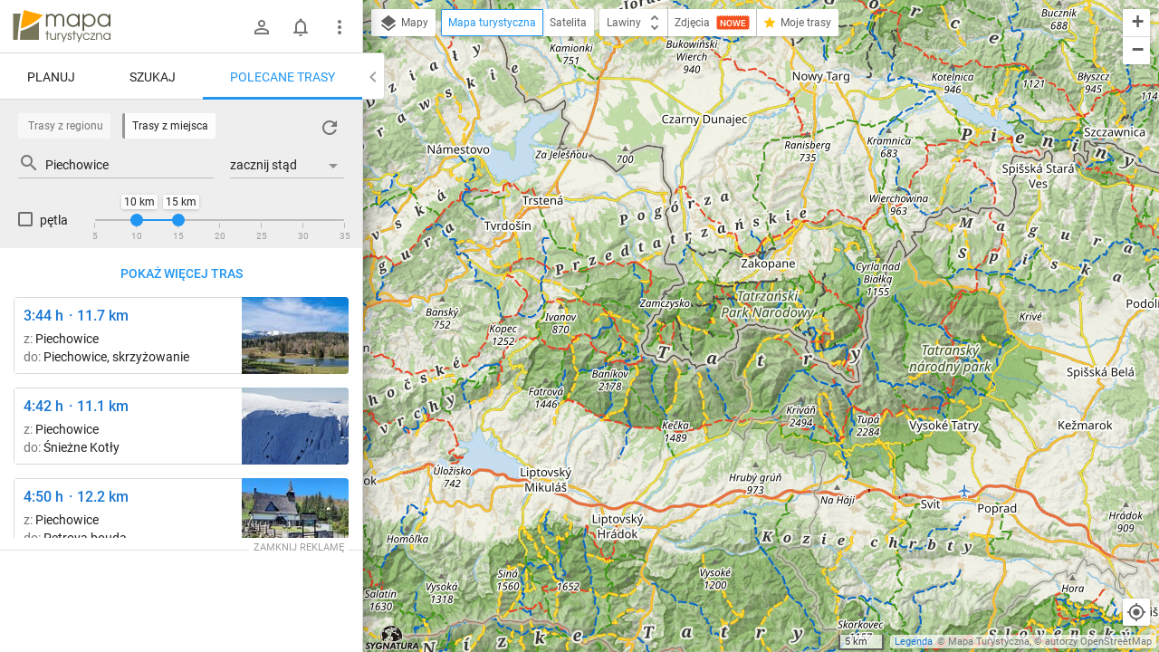

--- FILE ---
content_type: text/html; charset=utf-8
request_url: https://mapa-turystyczna.pl/route/recommend/node/1259
body_size: 34811
content:
<!DOCTYPE html>
<html lang="pl" class="ts-map-layout" data-store="{&quot;panelMobileState&quot;:&quot;anchored&quot;,&quot;panelShown&quot;:true}">
<head>
	<meta http-equiv="Content-Type" content="text/html; charset=utf-8" />
	<meta name="viewport" content="width=device-width, initial-scale=1, user-scalable=no" />
    <meta name="description" content="Dystans: 10-15 km. Zobacz więcej polecanych tras w pobliżu." />
<meta name="robots" content="index, follow" />
<meta name="referrer" content="always" />
<meta property="fb:app_id" content="277370475722527" />
<meta property="og:title" content="Polecane trasy z miejsca Piechowice" />
<meta property="og:description" content="Dystans: 10-15 km. Zobacz więcej polecanych tras w pobliżu." />
<meta property="og:type" content="website" />
<meta property="og:url" content="https://mapa-turystyczna.pl/route/recommend/node/1259" />
<meta property="og:image" content="https://mapa-turystyczna.pl/images/cache/og-n1259.png" />
<meta property="og:site_name" content="mapa-turystyczna.pl" />
<meta property="og:locale" content="pl_PL" />
    <title>Polecane trasy z: Piechowice | mapa-turystyczna.pl</title>
	<link rel="preconnect" href="//tile.mapa-turystyczna.pl" />
	<link rel="preconnect" href="//cdn.mapa-turystyczna.pl" />
	<link rel="preload" href="/images/layout/main-sprite@2x.png" as="image" />
<link rel="preload" href="/fonts/material-icons.v9.woff2" as="font" type="font/woff2" crossorigin />
<link rel="preload" href="/fonts/mt.v8.woff2" as="font" type="font/woff2" crossorigin />
<link rel="preload" href="/fonts/roboto-v20-latin_latin-ext-regular.woff2" as="font" type="font/woff2" crossorigin />
<link rel="preload" href="/fonts/roboto-v20-latin_latin-ext-500.woff2" as="font" type="font/woff2" crossorigin />
<link rel="preload" href="/fonts/roboto-v20-latin_latin-ext-700.woff2" as="font" type="font/woff2" crossorigin />
<link rel="preload" href="/fonts/roboto-v20-latin_latin-ext-300.woff2" as="font" type="font/woff2" crossorigin />
<link rel="icon" sizes="128x128" type="image/png" href="/images/icon128.png" />
<link rel="icon" type="image/png" sizes="16x16" href="/favicon-16.png" />
<link rel="icon" type="image/png" sizes="32x32" href="/favicon-32.png" />
<link rel="apple-touch-icon" href="/apple-touch-icon.png" />
<link rel="manifest" href="/manifest.json" />
<link rel="author" href="/humans.txt" />
<meta name="theme-color" content="#eee" />
<meta name="msapplication-config" content="/browserconfig.xml" />

	<meta name="apple-itunes-app" content="app-id=1102153681, affiliate-data=ct=webpage&amp;pt=11659809" />
    <link rel="stylesheet" type="text/css" media="screen,print" href="/cache/dfb7ad16.css" />
	<script async="async" src="https://securepubads.g.doubleclick.net/tag/js/gpt.js"></script>
<script>
    var googletag = googletag || {};
    googletag.cmd = googletag.cmd || [];
    googletag.cmd.push(function() {
        googletag.pubads().disableInitialLoad();
        googletag.enableServices();
    });
</script>
	    <script async="async" src="//cdn-a.yieldlove.com/v2/yieldlove.js?mapa-turystyczna.pl"></script>
        <script src="/cache/7e614d87.js" defer="defer"></script>
<script src="/cache/e900d0cd.js" defer="defer"></script>
	<link rel="preconnect" href="//www.google-analytics.com" />
<script async="async" src="https://www.googletagmanager.com/gtag/js?id=G-7V2TS7YXL4"></script>
<script>
window.dataLayer = window.dataLayer || [];
function gtag(){dataLayer.push(arguments);}

window.ts = window.ts || {};
window.ts.analytics = window.ts.analytics || (function() {var q=[];return{setEnabled:function(){q.push(arguments[0]);},send:function(){q.push(arguments);},queue: q};})();

gtag('consent', 'default', {
	'ad_storage': 'denied',
	'analytics_storage': 'denied',
	'ad_user_data': 'denied',
	'ad_personalization': 'denied',
	'wait_for_update': 500
});
ts.analytics.send('js', new Date());
ts.analytics.send('set', 'user_properties', {
	'logged_in': 'false'
});

document.addEventListener('DOMContentLoaded', function() {
	$(document).ajaxComplete(function(e, xhr, o) {
		ts.analytics.send('config', 'G-7V2TS7YXL4', {
			'page_path': o.url
		});
	});
});
</script>
	<script>
	document.addEventListener('DOMContentLoaded', function() {
		$.ajax({ url: 'https://connect.facebook.net/pl_PL/sdk.js', dataType: "script", cache: true, success: function() {
			if (window['FB'] !== undefined) { /* FB in IE is sometimes undefined */				
				FB.init({ appId: '277370475722527', version: 'v8.0' });
			}
		}, global: false});
	});
</script></head>
<body class="ts-notransition">
			<div class="ts-map-layout__wrapper">
		<div class="ts-map-layout__map-wrapper--panel-shown ts-map__wrapper ts-map-layout__map-wrapper">
						<div class="ts-map ts-map--main"
    data-zoom="10"
    data-tiles-url="/dat" 
    data-version="5252"
    data-attribution-url="/informacje-licencyjne"
    data-legend-url="/legenda"
    data-custom-layers="[&quot;avalanche&quot;,&quot;forest-camp&quot;,&quot;dogs&quot;,&quot;photos&quot;,&quot;activities&quot;]"
    data-premium-url="/premium"    
    data-premium="false"
    data-logged-in="false"
    data-request-login-message="&lt;p&gt;Zaloguj się, aby w pełni korzystać z aplikacji.&lt;/p&gt;
&lt;div class=&quot;ts-snack__buttons&quot;&gt;
	&lt;a class=&quot;ajax-link mdl-button mdl-js-button mdl-button--primary ts-snack__button&quot;
		rel=&quot;nofollow&quot;
		data-container=&quot;.overlay-window-content&quot; 
		data-track-event=&quot;User,Open login form,Tooltip&quot; 
		href=&quot;/login&quot;&gt;Zaloguj się&lt;/a&gt;
	&lt;a class=&quot;ajax-link mdl-button mdl-js-button ts-snack__button&quot;
		rel=&quot;nofollow&quot;
		data-container=&quot;.overlay-window-content&quot;
		data-track-event=&quot;User,Open register form,Tooltip&quot;
		href=&quot;/register&quot;&gt;Zał&oacute;ż konto&lt;/a&gt;
&lt;/div&gt;"
     data-center=""></div>

    
    <div class="hidden">
	<div class="ts-layers__layer-item-wrapper ts-layers__avalanche-layer">
		<ul class="ts-layers__layer-item-types">
					<li class="ts-layers__layer-item-type">
				<label class="mdl-radio mdl-js-radio">
					<input 
						type="radio"
						name="avalanche"
						value="regions"
						checked="checked"						class="mdl-radio__button ts-layers__avalanche-input" />
					<span class="mdl-radio__label">Stopnie zagrożenia lawinowego</span>
				</label>
			</li>
					<li class="ts-layers__layer-item-type">
				<label class="mdl-radio mdl-js-radio">
					<input 
						type="radio"
						name="avalanche"
						value="grm"
												class="mdl-radio__button ts-layers__avalanche-input" />
					<span class="mdl-radio__label">Graficzna Metoda Redukcyjna</span>
				</label>
			</li>
					<li class="ts-layers__layer-item-type">
				<label class="mdl-radio mdl-js-radio">
					<input 
						type="radio"
						name="avalanche"
						value="prm"
												class="mdl-radio__button ts-layers__avalanche-input" />
					<span class="mdl-radio__label">Profesjonalna Metoda Redukcyjna</span>
				</label>
			</li>
					<li class="ts-layers__layer-item-type">
				<label class="mdl-radio mdl-js-radio">
					<input 
						type="radio"
						name="avalanche"
						value="areas"
												class="mdl-radio__button ts-layers__avalanche-input" />
					<span class="mdl-radio__label">Obszary zagrożone lawinami</span>
				</label>
			</li>
					<li class="ts-layers__layer-item-type">
				<label class="mdl-radio mdl-js-radio">
					<input 
						type="radio"
						name="avalanche"
						value="slo"
												class="mdl-radio__button ts-layers__avalanche-input" />
					<span class="mdl-radio__label">Nachylenie zboczy</span>
				</label>
			</li>
					<li class="ts-layers__layer-item-type">
				<label class="mdl-radio mdl-js-radio">
					<input 
						type="radio"
						name="avalanche"
						value="asp"
												class="mdl-radio__button ts-layers__avalanche-input" />
					<span class="mdl-radio__label">Wystawy (wszystkie)</span>
				</label>
			</li>
					<li class="ts-layers__layer-item-type">
				<label class="mdl-radio mdl-js-radio">
					<input 
							type="radio"
							name="avalanche"
							value="asp-sep"
							class="mdl-radio__button ts-layers__avalanche-input" />
					<span class="mdl-radio__label">Wystawy (poszczególne)</span>
				</label>
				<ul class="ts-layers__avalanche-aspects">
											<li class="ts-layers__avalanche-aspect">
							<label>
								<input value="asp-n" type="checkbox" checked="checked" class="ts-layers__avalanche-input" data-requires="asp-sep"/>
								<span class="ts-layers__avalanche-aspect-label">N</span>
							</label>
						</li>
											<li class="ts-layers__avalanche-aspect">
							<label>
								<input value="asp-ne" type="checkbox"  class="ts-layers__avalanche-input" data-requires="asp-sep"/>
								<span class="ts-layers__avalanche-aspect-label">NE</span>
							</label>
						</li>
											<li class="ts-layers__avalanche-aspect">
							<label>
								<input value="asp-e" type="checkbox"  class="ts-layers__avalanche-input" data-requires="asp-sep"/>
								<span class="ts-layers__avalanche-aspect-label">E</span>
							</label>
						</li>
											<li class="ts-layers__avalanche-aspect">
							<label>
								<input value="asp-se" type="checkbox"  class="ts-layers__avalanche-input" data-requires="asp-sep"/>
								<span class="ts-layers__avalanche-aspect-label">SE</span>
							</label>
						</li>
											<li class="ts-layers__avalanche-aspect">
							<label>
								<input value="asp-s" type="checkbox"  class="ts-layers__avalanche-input" data-requires="asp-sep"/>
								<span class="ts-layers__avalanche-aspect-label">S</span>
							</label>
						</li>
											<li class="ts-layers__avalanche-aspect">
							<label>
								<input value="asp-sw" type="checkbox"  class="ts-layers__avalanche-input" data-requires="asp-sep"/>
								<span class="ts-layers__avalanche-aspect-label">SW</span>
							</label>
						</li>
											<li class="ts-layers__avalanche-aspect">
							<label>
								<input value="asp-w" type="checkbox"  class="ts-layers__avalanche-input" data-requires="asp-sep"/>
								<span class="ts-layers__avalanche-aspect-label">W</span>
							</label>
						</li>
											<li class="ts-layers__avalanche-aspect">
							<label>
								<input value="asp-nw" type="checkbox"  class="ts-layers__avalanche-input" data-requires="asp-sep"/>
								<span class="ts-layers__avalanche-aspect-label">NW</span>
							</label>
						</li>
									</ul>
			</li>
		</ul>
	</div>
</div>

    <div class="ts-map--photos-data hidden" data-gallery-url="/photo/1/nearby"></div>
		</div>
		<div class="ts-map-layout__content" style="height: 251px;">
			
<header class="ts-layout__header ts-layout__header--map-layout">
	
		
	<a href="/"
		class="ts-logo"
		data-track-event="Content,Logo">mapa-turystyczna.pl	</a>

			<ul class="ts-header-menu">		
		<li class="ts-header-menu__item">	
		<span id="signed-out-dropdown" class="ts-main-header__signed-out-link">
			<button class="mdl-button mdl-js-button mdl-button--icon ts-icon-color" aria-label="Zaloguj się">
				<i data-material-icon="person_outline" class="material-icons ts-mdl-menu__icon"></i>
			</button>
		</span>				
		<ul class="mdl-menu mdl-menu--bottom-left mdl-js-menu mdl-js-ripple-effect ts-mdl-menu--with-icons" data-mdl-for="signed-out-dropdown">
			<li><a class="mdl-menu__item ajax-link" data-container=".overlay-window-content" data-track-event="User,Open login form,Header" href="/login"><i data-material-icon="person_outline" class="material-icons ts-mdl-menu__icon"></i> Zaloguj się</a></li>
			<li><a class="mdl-menu__item ajax-link" data-container=".overlay-window-content" data-track-event="User,Open register form,Header" href="/register"><i data-material-icon="person_add" class="material-icons ts-mdl-menu__icon"></i> Załóż konto</a></li>
		</ul>
	</li>
		
	<li class="ts-header-menu__item">
		<span class="ts-notifications__button ts-js-inactive" 
		data-request-login="&lt;p&gt;Zaloguj się, aby w pełni korzystać z aplikacji.&lt;/p&gt;
&lt;div class=&quot;ts-snack__buttons&quot;&gt;
	&lt;a class=&quot;ajax-link mdl-button mdl-js-button mdl-button--primary ts-snack__button&quot;
		rel=&quot;nofollow&quot;
		data-container=&quot;.overlay-window-content&quot; 
		data-track-event=&quot;User,Open login form,Tooltip&quot; 
		href=&quot;/login&quot;&gt;Zaloguj się&lt;/a&gt;
	&lt;a class=&quot;ajax-link mdl-button mdl-js-button ts-snack__button&quot;
		rel=&quot;nofollow&quot;
		data-container=&quot;.overlay-window-content&quot;
		data-track-event=&quot;User,Open register form,Tooltip&quot;
		href=&quot;/register&quot;&gt;Zał&oacute;ż konto&lt;/a&gt;
&lt;/div&gt;">
	<span class="mdl-button mdl-button--icon">
		<span class="ts-notifications__icon">
			<i class="material-icons ts-icon-color"
					data-material-icon="notifications_none"></i>
		</span>
	</span>
</span>
	</li>
	<li class="ts-header-menu__item">
		<button id="menu-dropdown" class="mdl-button mdl-js-button mdl-button--icon ts-icon-color" data-track-event="Content,Menu" aria-label="Pokaż/ukryj menu">
			<i data-material-icon="more_vert" class="material-icons"></i>
		</button>
		
<ul class="mdl-menu mdl-menu--bottom-right mdl-js-menu mdl-js-ripple-effect ts-mdl-menu--with-icons" data-mdl-for="menu-dropdown" data-mdl-menu-offset-bottom="50">
    <li><a href="/premium" class="mdl-menu__item mdl-menu__item--full-bleed-divider" data-track-event="Content,Link - Premium"><i class="ts-mdl-menu__icon big-icon-only icon-only icon-star"></i> Premium</a></li>
    <li><a href="https://www.facebook.com/mapaturystycznapl" class="mdl-menu__item " data-track-event="Content,Link - Facebook" target="_blank" rel="nofollow noopener"><i data-material-icon="facebook" class="ts-mdl-menu__icon material-icons"></i> Facebook</a></li>
    <li><a href="https://blog.mapa-turystyczna.pl" class="mdl-menu__item mdl-menu__item--full-bleed-divider" data-track-event="Content,Link - Blog" target="_blank" rel="noopener"><i data-material-icon="rss_feed" class="ts-mdl-menu__icon material-icons"></i> Blog</a></li>
    <li><a href="https://apps.apple.com/pl/app/mapa-turystyczna/id1102153681?l=pl" class="mdl-menu__item " data-track-event="Content,iOS app" target="_blank" rel="nofollow noopener"><i class="ts-mdl-menu__icon big-icon-only icon-only icon-apple"></i> Aplikacja na iOS</a></li>
    <li><a href="https://play.google.com/store/apps/details?id=pl.mapa_turystyczna.app&amp;referrer=utm_source%3Dwww-menu" class="mdl-menu__item mdl-menu__item--full-bleed-divider" data-track-event="Content,Android app" target="_blank" rel="nofollow noopener"><i data-material-icon="android" class="ts-mdl-menu__icon material-icons"></i> Aplikacja na Androida</a></li>
    <li><a href="/faq" class="mdl-menu__item " data-track-event="Content,Link - FAQ"><i data-material-icon="help_outline" class="ts-mdl-menu__icon material-icons"></i> FAQ</a></li>
    <li><a href="/pomoc" class="mdl-menu__item " data-track-event="Content,Link - Help"><i data-material-icon="support" class="ts-mdl-menu__icon material-icons"></i> Pomoc</a></li>
    <li><a href="/legenda" class="mdl-menu__item mdl-menu__item--full-bleed-divider ajax-link" data-track-event="Content,Link - Legend" data-container=".overlay-window-content"><i data-material-icon="map" class="ts-mdl-menu__icon material-icons"></i> Legenda</a></li>
    <li><a href="/wspolpraca" class="mdl-menu__item " data-track-event="Content,Link - Partnership"><i data-material-icon="people" class="ts-mdl-menu__icon material-icons"></i> Współpraca</a></li>
    <li><a href="/regulamin" class="mdl-menu__item " data-track-event="Content,Link - Terms of use"><i data-material-icon="menu_book" class="ts-mdl-menu__icon material-icons"></i> Regulamin</a></li>
    <li><a href="/polityka-prywatnosci" class="mdl-menu__item mdl-menu__item--full-bleed-divider" data-track-event="Content,Link - Privacy policy"><i data-material-icon="security" class="ts-mdl-menu__icon material-icons"></i> Polityka prywatności</a></li>
    <li><a href="/wspomoz-nas" class="mdl-menu__item mdl-menu__item--full-bleed-divider" data-track-event="Content,Link - Donate us"><i class="ts-mdl-menu__icon big-icon-only icon-only icon-gift"></i> Wspomóż nas</a></li>
    <li><a href="mailto:admin@mapa-turystyczna.pl?subject=Zapytanie%20ze%20strony&body=Zanim%20napiszesz%20e-mail,%20zobacz%20czy%20nie%20ma%20odpowiedzi%20na%20twoje%20pytanie%20na%20stronie%20FAQ%20lub%20Pomoc%20:)%0D%0A%0D%0Ahttps://mapa-turystyczna.pl/faq%0D%0Ahttps://mapa-turystyczna.pl/pomoc%0D%0A" class="mdl-menu__item " data-track-event="Content,Link - Contact"><i data-material-icon="email" class="ts-mdl-menu__icon material-icons"></i> Napisz do nas</a></li>

<li><a href="mailto:admin@mapa-turystyczna.pl" class="ts-js-copy-to-clipboard ts-copy-address mdl-menu__item ts-secondary-text-color" data-track-event="Content,Link - Copy email address" data-copy-to-clipboard-success="Adres e-mail został skopiowany do schowka" data-copy-to-clipboard-failure="Wciśnij Ctrl+c lub Cmd+c, aby skopiować adres e-mail"><i data-material-icon="content_copy" class="ts-mdl-menu__icon material-icons"></i> <span class="ts-js-copy-to-clipboard-content">admin@mapa-turystyczna.pl</span></a></li>
</ul>	</li>
</ul>	
			<button class="mdl-button mdl-js-button mdl-button--raised mdl-button--colored mdl-js-ripple-effect ts-map-layout__show-map">Pokaż mapę</button>
	
	</header>

		
			<button type="button" class="ts-map-layout__toggle-panel"><i data-material-icon="chevron_left" class="material-icons ts-map-layout__toggle-panel-icon"></i><span class="ts-map-layout__toggle-panel-text" data-show-text="Pokaż panel" data-hide-text="Ukryj panel">Ukryj panel</span></button>
			<div class="ts-tabs"
				data-store="{&quot;tabs&quot;:{&quot;route&quot;:{&quot;activePaneIndex&quot;:0,&quot;hideableHidden&quot;:false},&quot;search&quot;:{&quot;activePaneIndex&quot;:0,&quot;hideableHidden&quot;:false},&quot;recommend&quot;:{&quot;activePaneIndex&quot;:0,&quot;hideableHidden&quot;:true}},&quot;activeTab&quot;:&quot;recommend&quot;}">
				<nav class="ts-tab-labels ts-map-layout__panel-drag-handle">
					<a class="ts-tab-label"
						href="#ts-tab-content-route"
						draggable="false"
						data-tab-name="route"
						data-track-event="Layout,Change tab,route">Planuj</a>
					<a class="ts-tab-label" 
						href="#ts-tab-content-search" 
						draggable="false"
						data-tab-name="search"
						data-track-event="Layout,Change tab,search">Szukaj</a>	
					<a class="ts-tab-label ts-tab-label-active" 
						href="#ts-tab-content-recommend" 
						draggable="false"
						data-tab-name="recommend"
						data-track-event="Layout,Change tab,recommend">Polecane trasy</a>	
				</nav>		
				<div class="ts-tabs-contents-wrapper">
					<section 
	id="ts-tab-content-route" 
	data-tab-name="route"
	class="ts-tab-content-active-0 ts-tab-content">	
	<div class="ts-tab-pane ts-tab-pane-fade">
		<div class="ajaxContentWrapper full-height">
			<div class="scrollable ts-scrollable--route">
				<div id="ac-routeForm" class="full-height">
											<div class="ts-route-form-wrapper">
	<div class="ts-route-form__top-actions">
		<div class="ts-route-form__dropdowns">
			<div class="ts-route-form__dropdown">
				<ul class="mdl-menu mdl-js-menu mdl-menu--absolute mdl-js-ripple-effect" data-mdl-for="ts-route-form__mode-chosen">
									<li><span class="mdl-menu__item ts-route-form__mode-option" data-value="hiking">Turystyczna</span></li>
									<li><span class="mdl-menu__item ts-route-form__mode-option" data-value="shortest">Najkrótsza</span></li>
									<li><span class="mdl-menu__item ts-route-form__mode-option" data-value="single_type">Preferuj jeden szlak</span></li>
								</ul>
				<span id="ts-route-form__mode-chosen" class="ts-route-form__dropdown-chosen">
					<i data-material-icon="arrow_drop_down" class="material-icons ts-route-form__dropdown-icon"></i><span class="ts-route-form__dropdown-chosen-value ts-route-form__mode-chosen-value">Turystyczna</span>
				</span>
			</div>			
			<div class="ts-route-form__dropdown ts-route-form__trail-type hidden">
				<div class="mdl-menu mdl-js-menu mdl-menu--absolute ts-route-form__trail-type-options" data-mdl-for="ts-route-form__trail-type-chosen">
					<span class="ts-route-form__trail-type-option ts-route-form__trail-type-option--any mdl-menu__item" data-value="">Dowolny</span>
										<div class="ts-route-form__trail-type-group">
						<span class="ts-route-form__trail-type-group-label mdl-menu__item">Szlak turystyczny</span>
						<div class="ts-route-form__trail-type-group-icons">
														<span class="ts-route-form__trail-type-option ts-route-form__trail-type-option--icon mdl-menu__item" data-value="1">
								<span class="ts-trail-type__icon ts-trail-type__icon--hiking_trail ts-trail-type__icon--red ts-trail-type__icon--medium" data-title="Szlak turystyczny czerwony"></span>			
							</span>
														<span class="ts-route-form__trail-type-option ts-route-form__trail-type-option--icon mdl-menu__item" data-value="2">
								<span class="ts-trail-type__icon ts-trail-type__icon--hiking_trail ts-trail-type__icon--blue ts-trail-type__icon--medium" data-title="Szlak turystyczny niebieski"></span>			
							</span>
														<span class="ts-route-form__trail-type-option ts-route-form__trail-type-option--icon mdl-menu__item" data-value="3">
								<span class="ts-trail-type__icon ts-trail-type__icon--hiking_trail ts-trail-type__icon--green ts-trail-type__icon--medium" data-title="Szlak turystyczny zielony"></span>			
							</span>
														<span class="ts-route-form__trail-type-option ts-route-form__trail-type-option--icon mdl-menu__item" data-value="4">
								<span class="ts-trail-type__icon ts-trail-type__icon--hiking_trail ts-trail-type__icon--yellow ts-trail-type__icon--medium" data-title="Szlak turystyczny żółty"></span>			
							</span>
														<span class="ts-route-form__trail-type-option ts-route-form__trail-type-option--icon mdl-menu__item" data-value="5">
								<span class="ts-trail-type__icon ts-trail-type__icon--hiking_trail ts-trail-type__icon--black ts-trail-type__icon--medium" data-title="Szlak turystyczny czarny"></span>			
							</span>
													</div>
					</div>
										<div class="ts-route-form__trail-type-group">
						<span class="ts-route-form__trail-type-group-label mdl-menu__item">Ścieżka dydaktyczna</span>
						<div class="ts-route-form__trail-type-group-icons">
														<span class="ts-route-form__trail-type-option ts-route-form__trail-type-option--icon mdl-menu__item" data-value="6">
								<span class="ts-trail-type__icon ts-trail-type__icon--hiking_trail_didactic ts-trail-type__icon--red ts-trail-type__icon--medium" data-title="Ścieżka dydaktyczna czerwona"></span>			
							</span>
														<span class="ts-route-form__trail-type-option ts-route-form__trail-type-option--icon mdl-menu__item" data-value="7">
								<span class="ts-trail-type__icon ts-trail-type__icon--hiking_trail_didactic ts-trail-type__icon--blue ts-trail-type__icon--medium" data-title="Ścieżka dydaktyczna niebieska"></span>			
							</span>
														<span class="ts-route-form__trail-type-option ts-route-form__trail-type-option--icon mdl-menu__item" data-value="8">
								<span class="ts-trail-type__icon ts-trail-type__icon--hiking_trail_didactic ts-trail-type__icon--green ts-trail-type__icon--medium" data-title="Ścieżka dydaktyczna zielona"></span>			
							</span>
														<span class="ts-route-form__trail-type-option ts-route-form__trail-type-option--icon mdl-menu__item" data-value="9">
								<span class="ts-trail-type__icon ts-trail-type__icon--hiking_trail_didactic ts-trail-type__icon--yellow ts-trail-type__icon--medium" data-title="Ścieżka dydaktyczna żółta"></span>			
							</span>
														<span class="ts-route-form__trail-type-option ts-route-form__trail-type-option--icon mdl-menu__item" data-value="10">
								<span class="ts-trail-type__icon ts-trail-type__icon--hiking_trail_didactic ts-trail-type__icon--black ts-trail-type__icon--medium" data-title="Ścieżka dydaktyczna czarna"></span>			
							</span>
														<span class="ts-route-form__trail-type-option ts-route-form__trail-type-option--icon mdl-menu__item" data-value="16">
								<span class="ts-trail-type__icon ts-trail-type__icon--hiking_trail_didactic ts-trail-type__icon--generic_didactic ts-trail-type__icon--medium ts-trail-type__icon--show-none" data-title="Ścieżka dydaktyczna"></span>			
							</span>
													</div>
					</div>
										<div class="ts-route-form__trail-type-group">
						<span class="ts-route-form__trail-type-group-label mdl-menu__item">Szlak spacerowy</span>
						<div class="ts-route-form__trail-type-group-icons">
														<span class="ts-route-form__trail-type-option ts-route-form__trail-type-option--icon mdl-menu__item" data-value="11">
								<span class="ts-trail-type__icon ts-trail-type__icon--hiking_trail_local ts-trail-type__icon--red ts-trail-type__icon--medium" data-title="Szlak spacerowy czerwony"></span>			
							</span>
														<span class="ts-route-form__trail-type-option ts-route-form__trail-type-option--icon mdl-menu__item" data-value="12">
								<span class="ts-trail-type__icon ts-trail-type__icon--hiking_trail_local ts-trail-type__icon--blue ts-trail-type__icon--medium" data-title="Szlak spacerowy niebieski"></span>			
							</span>
														<span class="ts-route-form__trail-type-option ts-route-form__trail-type-option--icon mdl-menu__item" data-value="13">
								<span class="ts-trail-type__icon ts-trail-type__icon--hiking_trail_local ts-trail-type__icon--green ts-trail-type__icon--medium" data-title="Szlak spacerowy zielony"></span>			
							</span>
														<span class="ts-route-form__trail-type-option ts-route-form__trail-type-option--icon mdl-menu__item" data-value="14">
								<span class="ts-trail-type__icon ts-trail-type__icon--hiking_trail_local ts-trail-type__icon--yellow ts-trail-type__icon--medium" data-title="Szlak spacerowy żółty"></span>			
							</span>
														<span class="ts-route-form__trail-type-option ts-route-form__trail-type-option--icon mdl-menu__item" data-value="15">
								<span class="ts-trail-type__icon ts-trail-type__icon--hiking_trail_local ts-trail-type__icon--black ts-trail-type__icon--medium" data-title="Szlak spacerowy czarny"></span>			
							</span>
														<span class="ts-route-form__trail-type-option ts-route-form__trail-type-option--icon mdl-menu__item" data-value="17">
								<span class="ts-trail-type__icon ts-trail-type__icon--hiking_trail_local ts-trail-type__icon--generic_local ts-trail-type__icon--medium ts-trail-type__icon--show-none" data-title="Szlak spacerowy"></span>			
							</span>
													</div>
					</div>
										<div class="ts-route-form__trail-type-group">
						<span class="ts-route-form__trail-type-group-label mdl-menu__item">Szlak św. Jakuba</span>
						<div class="ts-route-form__trail-type-group-icons">
														<span class="ts-route-form__trail-type-option ts-route-form__trail-type-option--icon mdl-menu__item" data-value="18">
								<span class="ts-trail-type__icon ts-trail-type__icon--jacobs_trail ts-trail-type__icon--jacobs_blue ts-trail-type__icon--medium ts-trail-type__icon--show-none" data-title="Szlak św. Jakuba"></span>			
							</span>
													</div>
					</div>
									</div>
				<span id="ts-route-form__trail-type-chosen" class="ts-route-form__dropdown-chosen">
					<i data-material-icon="arrow_drop_down" class="material-icons ts-route-form__dropdown-icon"></i><span class="ts-route-form__dropdown-chosen-value ts-route-form__trail-type-chosen-value">Dowolny</span>
				</span>
			</div>
		</div>
		<a href="/"
			class="ts-route-form__reset"
			data-track-event="Route form,Clear"
			aria-label="Wyczyść"><i class="material-icons" data-material-icon="close"></i></a>
	</div>
	<form id="routeForm" class="clearfix" data-max-waypoints-count="50" data-max-waypoints-message="Za dużo punktów na trasie." action="/route" method="post">	<input type="hidden" name="route[waypoint_1_coords]" id="route_waypoint_1_coords" /><input type="hidden" name="route[waypoint_2_coords]" id="route_waypoint_2_coords" /><input type="hidden" name="route[mode]" value="hiking" id="route_mode" /><input type="hidden" name="route[trail_type_id]" id="route_trail_type_id" />
	<div class="routeFormBase">	
		<div class="routeFields">
			<div class="ts-route-form__waypoints-wrapper">	
				<div class="mt-icon-start"></div>
				<div class="mt-icon-end"></div>
				<div class="ts-route-form__waypoints">	

																	<div class="ts-sortable-item formLine form-line-new">
						<div class="fields">		
							<span class="drag-icon-wrapper"
									data-for="route_waypoint_1">
								<i data-material-icon="more_vert" class="material-icons ts-drag-icon"></i>
							</span>				
							<input type="text" name="route[waypoint_1]" class="ts-route-form__autocomplete ts-route-form__waypoint" placeholder="Początek" data-autocomplete-type="q" id="route_waypoint_1" />							<button type="button" class="ts-js-clear-or-remove-node ts-clear-or-remove-node icon-ic_clear" aria-label="Wyczyść"></button>
						</div>
					</div>

						
													<div class="ts-sortable-item formLine form-line-new">
						<div class="fields">		
							<span class="drag-icon-wrapper"
									data-for="route_waypoint_2">
								<i data-material-icon="more_vert" class="material-icons ts-drag-icon"></i>
							</span>				
							<input type="text" name="route[waypoint_2]" class="ts-route-form__autocomplete ts-route-form__waypoint" placeholder="Cel" data-autocomplete-type="q" id="route_waypoint_2" />							<button type="button" class="ts-js-clear-or-remove-node ts-clear-or-remove-node icon-ic_clear" aria-label="Wyczyść"></button>
						</div>
					</div>

						
								
				</div>
			</div>
			<div class="ts-route-form__actions">
				<span class="smaller ts-addnode ts-route-form__action ts-text-link-color--dark ts-inactive" data-track-event="Route form,Add waypoint"><i data-material-icon="add" class="material-icons material-icons--medium material-icons--middle"></i> dodaj punkt</span>
				<span class="smaller ts-revertroute ts-route-form__action ts-text-link-color--dark" data-track-event="Route form,Revert route"><i data-material-icon="swap_vert" class="material-icons material-icons--medium material-icons--middle"></i> odwróć trasę				</span>
				<span class="ts-route-form__auto-plan">
					<input type="checkbox" class="ts-route-form__auto-plan-checkbox ts-js-tooltip" id="ts-auto-plan-checkbox" checked="checked" title="Włącz/wyłącz automatyczne planowanie"/>
					<label for="ts-auto-plan-checkbox" class="ts-route-form__auto-plan-label smaller ts-text-link-color--dark">
						planuj automatycznie					</label>
					<button type="submit" data-track-event="Route form,Click Plan button" class="ajaxSubmit mdl-button mdl-js-button mdl-button--raised mdl-button--colored mdl-js-ripple-effect">Planuj</button>
					<script>
						try{document.getElementById('ts-auto-plan-checkbox').checked = localStorage.getItem('mt-autoplan') !== 'false';}catch(e){}
					</script>
				</span>
				
			</div>
		</div>
	</div>
</form>
</div>
																							
				</div>
				<aside class="ts-home-recommended-routes ts-column-pad ts-tabs-hideable">
					
		<section>	
		<h1 class="section-label ts-recommended-routes-section-label">Polecane trasy</h1>
			<span class="ts-recommended-routes-region-name">Tatry</span>
	<div class="ts-recommended-routes-list-wrapper" data-context-type="region">
		<ul class="ts-recommended-routes-list">
				<li class="ts-recommended-routes-list-item ts-basic-line-height">
				
				<div class="ts-recommended-routes-list-item-photo">
							

						 
			<div class="ts-photos-thumbs--thumbnail">
				<a href="/photo/213426/route/3hzl"
	class="ts-photos-thumbs__photo ts-photos-thumbs__photo--1 ajax-link"
	data-track-event="Route details,Open gallery,@href"
	data-container="#ac-gallery"
	aria-label="Štrbské Pleso, rázcestie pred Heliosom ↔ Vodospád Skok [wodospad Skok]"
	style="background-image:url(//cdn.mapa-turystyczna.pl/images/cache/p213426-118x85c.jpg)">
	<img
		src="//cdn.mapa-turystyczna.pl/images/cache/p213426-118x85c.jpg"
		width="118"
		height="85"
		alt="Štrbské Pleso, rázcestie pred Heliosom ↔ Vodospád Skok [wodospad Skok]"
		class="ts-photos-thumbs__photo-img" />
</a>			</div>
								</div>
			
			<div class="ts-recommended-routes-data">
				<a href="/route/3hzl"
						class="ts-recommended-routes-route-data"
						data-bounds="m;M8L6I`;N2&gt;4XDGDlCDDlP;AEo"
						data-profile="{&quot;name&quot;:&quot;Vodosp\u00e1d Skok \u2013 Predn\u00e9 Solisko&quot;,&quot;distance&quot;:10.968911494303283,&quot;ascent&quot;:819.031445983212,&quot;descent&quot;:473.61271567970766,&quot;time&quot;:286,&quot;encoded&quot;:&quot;M9@N&gt;\\;N:A3T1=cJX1:_2`19W4[1&lt;o:d1&gt;W2`GSA_14W2&gt;S19W3?k2:o3G[GSGSCo1Ao1&lt;o=S19W11T1I_:dMo2@dDc15`@k49`@l2?\\1X11T@X1:`9o45h1&lt;o49`?c2KlGSM\\32g19l17oM\\22kEX=SId&lt;_16T1Jg1OT1?_18PA_?PJW1ET1:_1BP18c27l1Lc2G`CoBh12[11h1A[DP1;gIP;W3h1OgEl16gIP24S&lt;`28_4[OWBh14k8T28_27XIcC\\1Ao=SJk:c30kBS36_1W25[5c1&gt;WGg1Ck11S15_EkOW3TMo1k1&lt;o&gt;o18c;X1&lt;[A`1Bc&gt;o1ES4\\23_5P1D_21d22W1D`2No3h24g@lJWEX13c;X36_LTGS@X11g4\\K_1k1K[JkJWdK_7`1Ck10_GS6k@k7`10_2&lt;X1&lt;[2B`A_3T11gGg14W1JS12[GSEW3S1;S9\\1CW9o11g3S3&gt;c1Cl25oEX1K[:dCo?dLSK`16S5d1MW19l2HSJX27k1k1:_8h15_=g13c=S1=cP16SH\\2FW27l1&lt;o@l1MkEX1HWDPNc14l1EgM\\14W10`1&gt;k1&gt;l1JSGh19kEl10_K`BS2_Mo4o1&lt;[12\\23_2;P1HW1Gd1MW21P1MW1Jh1A[25\\20o3G\\1@S1@h1&gt;WGh2N[DPLg;X20[1Cl2Jc29h1FoOX1Lc1X1Fo6X1:_14lEk16T?c2HT9[2&gt;h7`Dd@l&gt;\\19lM\\1F\\1CX30XOl2@P6X1@T3T2@P5d1Mlc1MlK`1&lt;\\F`:dId6kNd17oGh1F[1I`2Cg3Cd20[3E`10_OX16S?P26c3gJk&lt;_14W6k35k17\\&gt;[3T2@c6XM[A_14W1D_H[Jk25[P1K[El3&gt;c1&gt;l2L_1?`2HS1A\\25[M\\29S4o3E_1I_1K[2HgOW14W26c2?o31_2&gt;S17[1;S1D_12[35kHo2MSNc3J_=g27W16S20[2&lt;WA_Ic17[1Ao1?_GTHo41\\15_58h1X3=\\=T31`NcLT1Bc:c2HgP19W1CW2:o3;_1Ck29S1Og1D_1JSEk1D_Ic2KW5c3=[?d2No1OT2Ec2B`3Hc4LX;k=h1F[28`2Jc2?\\19kGh24S1D`JW18d;k29h5d50dBg5NdEW2JP1D_1I`54[37h5&gt;[2MT4Dg=T2Cg&lt;`2Hg1Gd1=c15`2Ec27l3Ag27X2Ak=h2Io1Eh2Ec3Fh4O[46\\4@o2&lt;l48kEX30W13c3KS1Gc33[@X3Kg32h3AS56l2Ak66h20[3IX5&gt;o79T1ES2Od12[21PC[2N\\GS:d16gJW1;S7`14W1ET19k14X1@S2HT2EcIP32S1;h2Ec1Bd36_35X40S5&lt;`3Ik5GT1Gc2Hh3IW64l32g58h&gt;o2@P1&gt;k57`1Gc71PM[27X12o16T39c41\\2&gt;S2L`2=_30lBSH\\11S1&gt;lGSIP21c29h48W4BX29S30X2Do35X29g2Jd38[2D\\2D[18d2CSNd3Cc1JT2Jc1Eh2MS1&gt;X3Dk1Jh&lt;_6X3=o1Gd26c14l2=_16h85W40h32g1D`4GW2@d4H_2AXEk&lt;`OWA`5Ok3&lt;h3Go1OT1HkNP86_4:h;k1&gt;W2=_13P;Ao5K`1CWGTD@k9=X1ESId4NS2&gt;T5Lg3AT4Ig2JP37g1F\\1D_M\\:d1@h1=c12\\14W15`99_&lt;EP2&lt;W2Ed34c2Kl3;_21PPP@k1A[17[2:[12o16S1=c14W4[22W6l13c@XOWJl2&gt;S1GP3:kH\\11g:P1D_8g1Hk2KW48k23_2L_34c84c36_Ho52_=g1FoOW1:_11S1;g2&lt;W1F[4IS1&gt;k38[3&gt;c70[1A[39c12[Nc46[2CS4=W2AW1JS2B_24S22k1?_CoOW=S2:[=h1&gt;W19XJWGh1@S1K\\25o2Ed1Fo18P2AW1F\\33[?d4Fc;X1Lc7_2HS4=k4&lt;c6Gc14W37g9o3B[IP5:c16T6Fo=h4M_5P14W1X5HoC[94_1X3DWNd1K[9\\9o1;T1Lc8S13c?c25oJX3=[11h28_PP1K[2;cCoJkEWH[1OS1KoPP21P4Lk21d56WNd27k1Bd1Hk2Fl1@S2&gt;h1Og16T1&lt;o14X1@g19l20o11h2:oBh2:[&lt;`25[2`1OSc2Kk4\\1N_?d20[12\\25[2B`4BW1K\\4LW22l5F_1Ml4DgBh18c14l1=c1;T1A[29h1Fo3B\\1D_5GT27W77X3=o17\\H[1Bd14k1D`1&gt;W5Nd6Mk4:T51W2?\\25[2:\\Mo43l19k1ET&lt;_3AT17[1=PK_1@h16S57`4Ac35l2&gt;S1Ld10_1HXCo3:XEW37h10_21d9[16T:P49`1Oh26P12\\LT;X11T&lt;`17\\1k37h14k2OP19W17\\LSGTOWEl1:_2EP5:cGh27WBT3:kd5;k=S2B_EW1K[1;S29g;W1:_1l1;g?P1&lt;[M\\19W22X1D_1Gd1;SIdM[K`1@SJl2=_8T20o2_2Do18c:&gt;[Lg@;g1l3AS@l2MS;l11gK`2&gt;g36`6&lt;o2EP45g7N\\;7o1:`34c19X32g2@d7@c19l2CS1F\\2;c3Fh4Ac4GX4LW22l13c2KX1Eg1Eh16g1BP2:[Ol1MW14X2&gt;g19l3J_:P31_P52_4[2&lt;kBS1Bc1@S2Do1@S2HgDc29g4[26cIP1Lc1=P16S1Bd3g33\\Gh34P1l1K\\Gg2D\\20o2Od4?S1CX2Ak1;T3L[1=P5M[1F\\4Ig12\\24g1;h1?_5Lh4Dg21d1Og1=P1Lc17\\2Kk21P49_17\\4H_34P?LS5JX@HW3Hd75o50d93W31`3G[5:P3O_7JP6CW4Nh2&lt;k37T2&lt;kPP1EhNP6@hGT67\\Jl4NTBh2CT8g1Bd;W1=P8TJX@l1K\\@k2=`2MgK`Ek7I\\19W21d1&gt;W1Ld1Mk2G`=T2EPDc2KX22W4?T3E_1@h;W3&lt;T8g37hOk27X4o2&lt;lId1;T3g2CT1Mk4Ad1Bc3&lt;h1@S48lNc1Ml1W31`1Jg2&gt;h2@c26dGS21d1I_14X2Do6X46[Bh2G_14X1Mk3=\\3IW1ET16S2;dGS26P1&gt;k2&gt;T5P55d24h1@h17\\3B\\C\\6&gt;XP38\\6X3MP1N`2@P2@P30X2=`3;`Jl26d1GP1Jh2;d18d29h1@T1Cl1;T16h1;h1LP:6l9AP1=P11h11T8h1HlGg2Ed;k11hJkOl:P39P14l3B\\Ol2?\\LT43X@W1=dLS2Ed6XOXBS@XLg28`&gt;o2Al1Jg2B`12o20\\Ho3?X1MW2&gt;T3Go3B\\3IkLT1Og5;l6Jg11h2@c1&gt;l34c1Cl29g8CP40g1CX10_1:`1;S17\\21c3NX:1kLT37g16h1Hk?P12[3E`5=gIP@WK`1A[1GP2?[24h2B_1&lt;\\1OSNP2L_?d;kDd14WA`22k1&lt;\\1N_1ET1&gt;W:PNc=TCo55P32g2@P2Do4LX3?kPP1W13dC[1F\\dIPM\\GT5d16hBg2Ed3S24T&gt;\\22XA`2Ch9\\24T6W1Oh6k18PEX1?`1BP1HXEX2;dJl3Khd36`Ek4:T3g3&lt;h=S1&gt;l16S3&lt;T9\\1Hl4[Jl12o51XJk3&lt;hOk1@T9o1Ml1HW1F\\1@g23`1@S15`F_JX3SDdDc3NX13c1F\\1JSM\\Gg2Od=S2&lt;XEW2I\\1W1OTEk25\\P1Gd?c14l&gt;o13PK_1BdGS1EhNc2B`8g1Cl&gt;[1@TJWOX14k13dLg1JT8g1N`4[13d&lt;_LhHoNd6k23`17o2JP1Eg3&gt;d11g2&gt;T1&lt;o35X?c1JhBS1;h@k21d@W1BdGg18d&gt;o22lLg23`8T19X7_2&lt;X&lt;_2B`6l1=dH[3L\\@k1CX5c2:\\Lg33\\EW3IXBS1LdIc1Gd;kM\\;k&lt;`&gt;oIP&lt;_14l@W1JT:cNd;W=hJW@l=SBT9[1;hA_21P4[3Nlc4NTPPLhPK`11S1D`2I[2&gt;h13cJl22k1BP16g26P=S1Bd15_F`JW1:`Ho7`16g5d1&gt;kGh1MW13P1&gt;WA`1;g1&gt;X19kEl1F[EX3S1EhOXJlLhBT3HP=hBh1Gd6kBhA`El1OT19XOl21dM[H\\11gBhC[El5c8hNd?dH\\14l7`DP16TEl1K\\IdNPOl22lIdId1CXH\\11hDc3S33[?d1LcNd1CWJl&gt;[19lF`1GP?c11h19k8T14kBT6W19l1BdIP8h;l=S;X30WDd?c19X1EhA`2_&gt;\\1CWEl6WDP16h&lt;`:d16hJW16h1@S2@d5P1=P1:_13dNP16T1CkEl1FoEl&lt;_Dd:d@X2ChEX6kF`1=c2&lt;X3S1=dIcId15_10`:cLT26cK`JkH\\7_1F\\4[@X;WJX5cGT?PGh5cBT@lJX?d19X:c1?`Ok@l3T=TdDP25o19XcGT11gA`2_A`=TEl4oM\\11g1=P3h14X15_14XdEl1XIP;kF`DcA`C[El2_M\\4\\LT@l13dEkEX6kNPP21P@k15`6WGhEk?dM[GT&gt;oBhc&quot;,&quot;elevations&quot;:&quot;:KJnLgFWD_FYDe9U;[4k2P4]5bIeDW?_Me?W1=c7a2m3dHm1@]=k8oKo:i9m3o5U&gt;g3ai5W3m3e8Q3]6S4e7Q1g:Q7i:[9i6[5U7i2g5[2k:]&lt;[:m8e&lt;i8S8U7c:o:[;m;W=Y@i&gt;o@YDS?a5]5S;e3g6U5U;W4g4U5U2a3W:Y?i5W7o6W8W5k&lt;i=g9YJ_;c8k2U3Q4S7a8m5m3Wdj[2m=S5S6Sk1Y1Q2[7S7i5Wan1hg5Y2c4m4_3g6c2e1g3VdCkMU?S?[&gt;Y=_8Q9U6i1Q1d4`1k2dg2U4Q2Q8g6U4[7[3i7m&gt;i=c3U1o3Q1S2m@k2S:U1]1ZT8Q9o@e=a&gt;Q9U9Y&gt;[7_4Y6im[1g4cmi2k3Uk3c8e8Y6S1f3o5Y6mGi8k?i:]=e5i1o5c3[E_17_19a2i&gt;m?a4_7[3k5g=_Ac8S5o5]9]=Q8c7U2Y2S4i3e7W6m;S;YAQ7W5S8oOQOU&gt;k9WCU?c:_:]3U1m6[8Q7S9S7Y8c4k6];WFU&lt;Q9W&gt;U6U=UBU6W3m=[6]6]1o3]1i5_&gt;];W;W=W&gt;[&lt;i:mGU&gt;i:S6ag6a4Q5SGa?gEe&gt;c1g3WBQ:[3Q3[1W]OW9a11i1U1R3P9b6T1b1o\\V;_2PPHoP9f5`2_3c1Z2R2X4X6b1l1\\d2c3h14cPPPlkPPJl&lt;m3iAf3W6g9Y1_[2V4n3l;\\@f7l6l5c6e2g8ej6h5T4`1f7U3e9c&gt;o9U2cVl1T5R6n2fP7j3c7a12UP15`6[2Q3`:Z;h7f4^5n5h2l3^k4Q1U2f2V3f1\\&gt;e8Qi2V3e5X4^1g15f6h8Z8PER2m9[4^Aj:VCb9`7n&gt;`4ng1ng3[9^7XJP&gt;V6V3b3`9^7PT1e2Y1U1W3k5W2k5_;e4U2W1Z5j?^8\\2\\h2a5W8_Dm1Ao5Q2oo2oc1S7b[1W7[1]2X7\\?Z3X;R9\\5`2V6n:j1`lj1a4n6V3X5^8b8l5T7^=`:X@^H`9b5\\BhDn6T4TBf4h6P7R;f7R?R13P&gt;bCR1n?dIfAjOTP3V1@`14VNl&gt;j9b;n7j=h&gt;`6\\1KP;l8d@d:h8V8T9VId;P9V@`5X3cEXEb17VBdBR1^:Z8V6mE]:Q2e9f8h:T6f9RHh?PLX1EXCj11RJl1;R1:b13R10`I^Eb@nD\\4=^B`:j&lt;nDl3^8ZMj15`Kb15f8^FX5n1P@f&lt;`@j&gt;`Kd;XE\\[MfU1h:^2DVBZ=h:h17R:n9d3X11j6X:ZL`10hCZ&lt;Z2j3h2b2l4R2`2fIR;f16\\P]6oX9f1R6]1g2X3T2P1[1_4b:j4b5j1R2_3P1a9]9^2T8h5P5k4RBk:a@Y7a`5n5S:]&gt;l&lt;^@`@j&lt;\\DV5f5b6n:^BdBZ&gt;R1V5]8g8h5hk7_@b7T&gt;T=d?P;^3j;n7Zo:\\4d&lt;^=X9n:R7n1S5jR5j1^f^1m1U1T3R1X1i5[1o2n&lt;RC\\JjPV\\4[1\\1R@ZHXCn:TD`Y1o7b&gt;Z5bBV6X:^Lb&gt;XFf:d12n=T@^F`17d&gt;d:T&lt;\\6T8ZBn5X3j8h5X8\\EnDh&gt;b@^HhBVFZOlHT7h:bBP&lt;d7X@R;n=f8h=f;f4`4bIbMX1=hLV?`HP@T=T:XQ=PAl1&lt;XMRBdChDV@f&gt;d10\\:P?f=\\&gt;V:b?bO\\13b;Z9PLf11TCP;V;^=nCPMZITAl:b=^=j;f&lt;P&gt;l8nDl;`=f10Z2m8T?R8f1T&quot;,&quot;segments&quot;:[{&quot;node_id&quot;:1535,&quot;trail_id&quot;:2144,&quot;node_name&quot;:&quot;Vodosp\u00e1d Skok&quot;,&quot;node_icon&quot;:&quot;node&quot;,&quot;latitude&quot;:49.153558999999994,&quot;longitude&quot;:20.045061,&quot;elevation&quot;:1780.9507939196897,&quot;type&quot;:&quot;trail&quot;,&quot;colors&quot;:&quot;yellow&quot;,&quot;trail_types&quot;:[{&quot;category&quot;:&quot;hiking_trail&quot;,&quot;color&quot;:&quot;yellow&quot;}],&quot;communiques_ids&quot;:&quot;&quot;,&quot;distance&quot;:4.310920904556763,&quot;time&quot;:90,&quot;time_back&quot;:120,&quot;total_distance&quot;:0,&quot;total_time&quot;:0,&quot;length&quot;:313,&quot;rank&quot;:35588},{&quot;node_id&quot;:1531,&quot;trail_id&quot;:11663,&quot;node_name&quot;:&quot;\u0160trbsk\u00e9 Pleso, r\u00e1zcestie pred Heliosom&quot;,&quot;node_icon&quot;:&quot;node&quot;,&quot;latitude&quot;:49.123483,&quot;longitude&quot;:20.063989,&quot;elevation&quot;:1350,&quot;type&quot;:&quot;trail&quot;,&quot;colors&quot;:&quot;red,yellow&quot;,&quot;trail_types&quot;:[{&quot;category&quot;:&quot;hiking_trail&quot;,&quot;color&quot;:&quot;red&quot;},{&quot;category&quot;:&quot;hiking_trail&quot;,&quot;color&quot;:&quot;yellow&quot;}],&quot;communiques_ids&quot;:&quot;&quot;,&quot;distance&quot;:0.856125638566965,&quot;time&quot;:15,&quot;time_back&quot;:15,&quot;total_distance&quot;:4.310920904556763,&quot;total_time&quot;:90,&quot;length&quot;:60,&quot;rank&quot;:54677},{&quot;node_id&quot;:8144,&quot;trail_id&quot;:11662,&quot;node_name&quot;:&quot;Lie\u010debn\u00fd Dom, Solisko, r\u00e1zc.&quot;,&quot;node_icon&quot;:&quot;node&quot;,&quot;latitude&quot;:49.119875,&quot;longitude&quot;:20.057392999999998,&quot;elevation&quot;:1353.0085400000105,&quot;type&quot;:&quot;trail&quot;,&quot;colors&quot;:&quot;red,blue,yellow&quot;,&quot;trail_types&quot;:[{&quot;category&quot;:&quot;hiking_trail&quot;,&quot;color&quot;:&quot;red&quot;},{&quot;category&quot;:&quot;hiking_trail&quot;,&quot;color&quot;:&quot;blue&quot;},{&quot;category&quot;:&quot;hiking_trail&quot;,&quot;color&quot;:&quot;yellow&quot;}],&quot;communiques_ids&quot;:&quot;&quot;,&quot;distance&quot;:0.037776583818248714,&quot;time&quot;:1,&quot;time_back&quot;:1,&quot;total_distance&quot;:5.167046543123728,&quot;total_time&quot;:105,&quot;length&quot;:5,&quot;rank&quot;:14937},{&quot;node_id&quot;:1530,&quot;trail_id&quot;:2142,&quot;node_name&quot;:&quot;Lie\u010debn\u00fd Dom, Solisko&quot;,&quot;node_icon&quot;:&quot;node&quot;,&quot;latitude&quot;:49.119613,&quot;longitude&quot;:20.057094,&quot;elevation&quot;:1347,&quot;type&quot;:&quot;trail&quot;,&quot;colors&quot;:&quot;red&quot;,&quot;trail_types&quot;:[{&quot;category&quot;:&quot;hiking_trail&quot;,&quot;color&quot;:&quot;red&quot;}],&quot;communiques_ids&quot;:&quot;&quot;,&quot;distance&quot;:2.3327838257762092,&quot;time&quot;:50,&quot;time_back&quot;:40,&quot;total_distance&quot;:5.204823126941977,&quot;total_time&quot;:106,&quot;length&quot;:137,&quot;rank&quot;:28788},{&quot;node_id&quot;:1527,&quot;trail_id&quot;:2147,&quot;node_name&quot;:&quot;Pod Furkotskou doliou&quot;,&quot;node_icon&quot;:&quot;node&quot;,&quot;latitude&quot;:49.132425999999995,&quot;longitude&quot;:20.037011,&quot;elevation&quot;:1456.9999999996242,&quot;type&quot;:&quot;trail&quot;,&quot;colors&quot;:&quot;yellow&quot;,&quot;trail_types&quot;:[{&quot;category&quot;:&quot;hiking_trail&quot;,&quot;color&quot;:&quot;yellow&quot;}],&quot;communiques_ids&quot;:&quot;5,6&quot;,&quot;distance&quot;:1.8088074511435739,&quot;time&quot;:65,&quot;time_back&quot;:50,&quot;total_distance&quot;:7.537606952718186,&quot;total_time&quot;:156,&quot;length&quot;:110,&quot;rank&quot;:18093},{&quot;node_id&quot;:1534,&quot;trail_id&quot;:2146,&quot;node_name&quot;:&quot;\u0160kutnast\u00e1 po\u013eana&quot;,&quot;node_icon&quot;:&quot;node&quot;,&quot;latitude&quot;:49.146232,&quot;longitude&quot;:20.031802,&quot;elevation&quot;:1769.351999999917,&quot;type&quot;:&quot;trail&quot;,&quot;colors&quot;:&quot;blue&quot;,&quot;trail_types&quot;:[{&quot;category&quot;:&quot;hiking_trail&quot;,&quot;color&quot;:&quot;blue&quot;}],&quot;communiques_ids&quot;:&quot;5,6&quot;,&quot;distance&quot;:0.7791883408094546,&quot;time&quot;:15,&quot;time_back&quot;:15,&quot;total_distance&quot;:9.346414403861761,&quot;total_time&quot;:221,&quot;length&quot;:92,&quot;rank&quot;:24400},{&quot;node_id&quot;:1532,&quot;trail_id&quot;:2145,&quot;node_name&quot;:&quot;Chata pod Soliskom&quot;,&quot;node_icon&quot;:&quot;shelter&quot;,&quot;latitude&quot;:49.144141999999995,&quot;longitude&quot;:20.040985,&quot;elevation&quot;:1829.999999999638,&quot;type&quot;:&quot;trail&quot;,&quot;colors&quot;:&quot;red&quot;,&quot;trail_types&quot;:[{&quot;category&quot;:&quot;hiking_trail&quot;,&quot;color&quot;:&quot;red&quot;}],&quot;communiques_ids&quot;:&quot;&quot;,&quot;distance&quot;:0.8433087496320665,&quot;time&quot;:50,&quot;time_back&quot;:35,&quot;total_distance&quot;:10.125602744671216,&quot;total_time&quot;:236,&quot;length&quot;:117,&quot;rank&quot;:67054},{&quot;node_id&quot;:1533,&quot;trail_id&quot;:0,&quot;node_name&quot;:&quot;Predn\u00e9 Solisko&quot;,&quot;node_icon&quot;:&quot;node&quot;,&quot;latitude&quot;:49.149643999999995,&quot;longitude&quot;:20.039063,&quot;elevation&quot;:2116.999999999969,&quot;type&quot;:&quot;&quot;,&quot;colors&quot;:&quot;&quot;,&quot;trail_types&quot;:null,&quot;communiques_ids&quot;:&quot;&quot;,&quot;distance&quot;:0,&quot;time&quot;:0,&quot;time_back&quot;:0,&quot;total_distance&quot;:10.968911494303283,&quot;total_time&quot;:286,&quot;length&quot;:0,&quot;rank&quot;:45335}],&quot;type&quot;:&quot;v=foot,m=hiking&quot;,&quot;url&quot;:&quot;\/route\/3hzl&quot;,&quot;time_formatted&quot;:&quot;4:46 h&quot;}"
						data-profile-type="route">
					<span class="ts-typography--heading3 ts-recommended-routes-time">4:46 h <span class="with-dot-before with-dot-before-close">11 km</span></span>

										<span class="ts-recommended-routes-name">
						<span class="ts-recommended-routes-name-label">
							z:						</span>
						<span class="ts-recommended-routes-name-value">
							Vodospád Skok						</span><br />
						<span class="ts-recommended-routes-name-label">
							do:						</span>
						<span class="ts-recommended-routes-name-value">
							Predné Solisko						</span>
					</span>
										<span class="ts-recommended-routes-details-icon mdl-button mdl-button--fab mdl-button--mini-fab mdl-shadow--2dp"><i data-material-icon="keyboard_arrow_right" class="material-icons"></i></span>
				</a>
				<a href="/route/3hzl" 
						class="ajax-link ts-recommended-routes-details-link ts-js-tooltip" 
						title="Pokaż szczegóły trasy" 
						data-tooltip-placement="right" 
						data-container="#ac-routeForm"></a>
			</div>
		</li>
				<li class="ts-recommended-routes-list-item ts-basic-line-height">
				
				<div class="ts-recommended-routes-list-item-photo">
							

						 
			<div class="ts-photos-thumbs--thumbnail">
				<a href="/photo/43474/route/3su9t"
	class="ts-photos-thumbs__photo ts-photos-thumbs__photo--1 ajax-link"
	data-track-event="Route details,Open gallery,@href"
	data-container="#ac-gallery"
	aria-label="Dolina Strążyska, parking ↔ Polana Strążyska"
	style="background-image:url(//cdn.mapa-turystyczna.pl/images/cache/p43474-118x85c.jpg)">
	<img
		src="//cdn.mapa-turystyczna.pl/images/cache/p43474-118x85c.jpg"
		width="118"
		height="85"
		alt="Dolina Strążyska, parking ↔ Polana Strążyska"
		class="ts-photos-thumbs__photo-img" />
</a>			</div>
								</div>
			
			<div class="ts-recommended-routes-data">
				<a href="/route/3su9t"
						class="ts-recommended-routes-route-data"
						data-bounds="m;M;BGNP;L42Ol:F&lt;l@K5TC[86G_"
						data-profile="{&quot;name&quot;:&quot;Dolina ku Dziurze \u2013 Dolina Bia\u0142ego (g\u00f3rne pi\u0119tro)&quot;,&quot;distance&quot;:13.241088266879995,&quot;ascent&quot;:842.681971397972,&quot;descent&quot;:562.8941179766529,&quot;time&quot;:309,&quot;encoded&quot;:&quot;M;M=G`;L&lt;G=`8g1Ck4\\3:W1X=?WP;HW9\\7FW=T&lt;&gt;S1ES;8cCo6Bc10_7B_Dc5BSK`3J_F`2MS6l2L_7_24gIc38o&gt;o2@c3T2;cPP3KS2Io2&lt;k1Mk2=_2MS40S50c2AW4NS2:[26c1MW37S24S2HS45g6Bc38[3:W24S49_3Ik50c;;S9E[2L_43W1D_3AS27k61g2Io5C[LS30W19k20o3Cc1Eg9:g7B_4J[30k1OgEW2AW6l3Fg26c96o7HS3Mc1;S3J_:d3KS2N[41[3FS5M[1Ko54o3=o29g19k2Ak1Lc3&lt;g=SOk4o3Ag1;g1A[Bg68c1;g15_C[1I_1?_Lg&gt;o1I_9o21c3S2:[8T4J[NP2:[=T1I_1l22k?c33[17[2KW19k3AS14W36_17o4;[1HW41[1D_H[3g1K[5P2@c3h1K[6l1;S3h1:_4\\1AoBh15_6XM[1XIc6W11S?c2=_1HW19WEk7I[57_31_1I_2Mg22k75o3Hc38[2&lt;k1&lt;[;k3Cc=g4Ig1D_5Ek14k2Kk1&gt;k4NS4&lt;c4BW4=W3Cc12o1OS9o1K[5c2D[:d1JS&gt;[1MW=h:2_Mo2AkNc2Oc9o25[7_24S@XBgP1?_1X2I[Ic2&lt;W4o1&gt;k2_11S&gt;oDcF_GgGg20[1Og4E[30kM[9oPP1OgNcEk1W8Hc49`Co:PM[;X19k@X2OcA`2Ec3T1JS:PPP1JT9o2Ed3S2OdA_19l@WM\\;WDP9o8Hd49_El1X1OhNdPPM\\:P4E\\30l20\\1OhGhGhDdF`11T?P1&gt;l2`2&lt;X5P2I\\Id1?`1WBhP24T@W25\\7`2Od:P2AlNd:2`NP1MX=g1JT&gt;\\2D\\:c1K\\5d1OT:P3Cd13P4BX4=X4NT4&lt;d2Kl1&gt;l5El14l4Ih1D`3Cd=h1&lt;\\;l38\\2&lt;l76P3Hd2Mh22l31`1I`7I\\57`19XEl2=`1HX11T?dId6XM\\1W15`6W1BPBg1:`4[1;T3g1K\\6k2@d3g1K\\4oH\\3h41\\1D`4;\\1HX36`18P3AT14X2KX19l33\\17\\22l?d1I`1k2:\\=S4J\\Mo2:\\8S21d3T1I`:PLh?P1I`1?`15`C\\68d1;h1A\\Bh3Ah1;hOl5P3&lt;h=T2Al1Ld29h19l55P3&gt;P5M\\1LP41\\3FT3KT2N\\3J`:c3Md1;T97P7HT3Fh26d2AX6k1OhEX4J\\30l9:h7B`3Cd1Eh19l21PLT30X2JP5C\\27l61h1D`3AT2L`43X;;T9E\\3Il50d24T49`38\\3:X45h6Bd24T2HT1MX37T2:\\26d2AX4NT40T50d2=`2MT2&lt;l1Ml3KT2JPPP3KS2Io2&lt;k1Mk2=_2MS40S50c2AW4NS2:[26c1MW37S24S2HS45g6Bc38[3:W24S49_3Ik50c;;S9E[2L_43W1D_3AS27k61g2Io5C[LS30W19k20o3Cc1Eg9:g7B_4J[30k1OgEW2AW6l3Fg26c96o7HS3Mc1;S3J_:d3KS2N[41[3FS5M[1Ko54o3=o29g19k2Ak1Lc3&lt;g=SOk4o3Ag1;g1A[Bg68c1;g15_C[1I_1?_Lg&gt;o1I_9o21c3S2:[8T4J[NP2:[=T1I_1l22k?c33[17[2KW19k3AS14W36_17o4;[1HW41[1D_H[3g1K[5P2@c3h1K[6l1;S3h1:_4\\1AoBh15_6XM[1XIc6W11S?c2=_1HW19WEk7I[57_31_1I_2Mg22k75o3Hc38[2&lt;k1&lt;[;k3Cc=g4Ig1D_5Ek14k2Kk1&gt;k4NS4&lt;c4BW4=W3Cc12o1OS9o1K[5c2D[:d1JS&gt;[1MW=h:2_Mo2AkNc2Oc9o25[7_24S@XBgP1?_1X2I[Ic2&lt;W4o1&gt;k2_11S&gt;oDcF_GgGg20[1Og4E[30kM[9oPP1OgNcEk1W8Hc49`Co:PM[;X19k@X2OcA`2Ec3T1JS:PPPEk29h&gt;\\18P19X2OdH\\21dC[IPBSH\\2;d8&gt;d1D`4Ad1:`4BXJW2Jd6l2KlHo3&lt;hOk4J\\=h9DhIc57`1&gt;W37h1Ko7@P3g3Fh3h59\\=h56lH\\7D\\1k5GT1I`67\\15`1LdOl4M`&gt;\\5&lt;`K_24T7_28`Dd3;`GT1A\\PJlLg1&gt;lP1CX7_2I\\JX2&lt;l8h2Ch&lt;`25\\=S3Kh@X2;d11T34d13P:GT8S2AXA_23`EW17\\6W2AX@X1=d1&gt;l1Bd1;h29h35X69XJX2G`?P46\\&gt;o7HT8T5M\\5P4&lt;P3g4C`3T2N\\BT2MhEW53h1N`&gt;KP&lt;`30X1W3?XGh1HX;X29T8S31`PP9[1LP5d1Jh;W1Gd1Fo3Md1CW4M`4[2MhC\\1ClJW28`K_1Jh11g3Cd3Bo6ETEk37h37S9AP29g34d3S2Od7`2MhEl5JXIc37h4o32hHo5EX1?_3Cd23_46\\11g29h5P28`11T1HX6X1JhH[2&lt;XGg24T21c2Kl2G_2L`1&lt;o30l4o2Od9o1@hEX1&gt;XPP29h7_1&gt;lP1HXP1@hIP2&gt;T22l1:`1;h19l10`4=l1MX2;d1&gt;l3Kh29h1LP16h2Od6&gt;l25\\34P2:\\21P3AhId2&lt;X22X79h:0d11T28`3g1;TDc26d1&lt;o2Kl1Ko31`2B_3KhOW29hLg2Ed@W3J`;k46\\A`29h10`BT1@TOk2Hh2Ak1LP1;g1K\\&gt;o1ETDP1Hl1@h2&gt;T3Fh3?X4BX54\\4Kd2CT14l34d1=P1&gt;l6l13POl;k28`1Eg1Hl2&lt;W2;P4E[4&gt;`2FW46\\Nc2HhA_4Fd20[92d16S7JPGg47dJl1I`Gh;X18d1k;l;WNdOW18d1Og2;d2FW22X1JS43l33[49`37S2L`24g8&gt;P67[40h33o82h3&gt;c2JdIc20\\?P4GX25\\1@TF`13d2`52`@l2KX1Hk1A\\P34d24h75\\2G`7Ed1OT4=l6X34P1JhId27l2=`2Ch58T64X20\\3Md29T6;T19l30X1CX2;P1BP1LP1JhIP4NT2@P34d29T14X1ET1=P29T2CT:P1LP&lt;_9GXMo5Bh9o4LX?d2FX12\\34d1MX4FP12\\39d@l2KlGT34dNd6MX2Hh9&lt;P1Ld;3d23`2AXId2AX2:\\1GP3Cd2&gt;T3&gt;d1LdNd2D\\Lg5Ol4Dg3?XGg3Dl17[1=d5d4Fd34P2JP2CT1OT2OP1@h3:l9\\;l1F\\&gt;\\2Ed37T2B`?d1=P16S1CX2B_30l1Gc2Jd1X8&gt;P1F\\3Kh=T7MT18P2Ch&gt;\\13dC[PP13cC\\2Cg&gt;[7MS17o3Kg=S8=o1F[2Jc1W30k1Gd1CW2B`1&lt;o16T2B_?c2Ec37S1F[&gt;[9[;k1@g3:k1OS2No2Io2CS4Fc33o1=c5c3Dk17\\3?WGh5Ok4Dh2D[Lh1LcNc2&gt;S3&gt;c1Fo3Cc2AW2:[2AWIc;3c23_9;o1Lc6MW2Hg34cNc2KkGS39c@k4Eo12[34c1MW2FW12[4LW?c5Bg:P9GWNP1Ko&lt;`2CS9o1&lt;o29S14W1ES34c29S4NS2?o1JgHo1Ao1Ko1CW2:o19k30W29S6;S20[3Mc58S64W2=_2CgIc27k33o1Jg4=k6W7Ec1OS75[2G_34c24g1A[P2KW1Hl52_@k13c2_1@SF_4GW25[20[&gt;o2JcId82g3&gt;d40g34P8=o67\\2L_24h49_37T43k33\\22W1JT2;c2FX18c1OhNcOX;k;X18c1lGg;WJk1I_Gh47c16T7Io20\\92cA`4FcNd2Hg2FX46[4E\\4&gt;_2&lt;X2:o1Eh1Hk;l28_12oOk1&gt;k6k34c1&lt;o2CS14k54[4Kc3?W4BW2&gt;S3Fg1Hk1@g1ESCo1K[?P1Ko1;h2Hg2Al1@SOl10_BSA_29g;l46[@X3J_Lh2EcOX29g2B`3Kg1LP31_1=P2KkDd26c3h1;S11S28_79g:0c2&lt;W22W3AgIc2:[20o25[33o2Oc6&gt;k1Ko16g3Kg29g2;c1&gt;k4=k1MW19k10_1:_1;g2&gt;S22k1@gHo1HWP1&gt;kP29g7`&quot;,&quot;elevations&quot;:&quot;5A:\\2^YGhLf5a9lLU;_:e6[&gt;_7S3Qab1X1]PIT@RHP10jBX&lt;f=b=ZV3W1Z3\\KV9^5S2[YY8h8^16l;l3fKTLV5[4a6j7]fD^4f9j;V2l1g6W2n5m2e2WTPR=hMR&gt;l;V&lt;VBP1d5j9Z8TA\\1R2Y\\b1Rd1c\\l1d7hCX7\\1=n6n9TBZ4R5jAZ@PH\\2\\5dChGl&lt;b;b7b1Q1P12`1l1Y1a`YW2P2Z2hk3[1PDZ1;`=lPYYb3V5R7fDRBl&lt;dP&lt;cBkDQ7e5Q3UaZZP=k1;_DYo3\\l2g2Y1oXZ_1b1Z1k12_o1R7a;a&lt;aGkCg5c2[H[?oAY5i4QBY9S6m1=m7[CW7g1ck[1dc1Qa[2Z1QA[8S9Y5i1cAo&lt;U;U&gt;kMQ=gQPS2X2f5n2m6X1h2k;U9i4eD]e7^6i4b5\\LUKS3e;k16k8]8gZZ2\\5T9]KU3[1Y3XU=Y=a&lt;eBW10iGo@QISPIT@RHP10jBX&lt;f=b=ZV3W1Z3\\KV9^5S2[YY8h8^16l;l3fKTLV5[4a6j7]fD^4f9j;V2l1g6W2n5m2e2WTPR=hMR&gt;l;V&lt;VBP1d5j9Z8TA\\1R2Y\\b1Rd1c\\l1d7hCX7\\1=n6n9TBZ4R5jAZ@PH\\2\\5dChGl&lt;b;b7b1Q1P12`1l1Y1a`YW2P2Z2hk3[1PDZ1;`=lPYYb3V5R7fDRBl&lt;dP:d1V6j?b&lt;T&lt;P2ER1;f19`10fGh10R1&lt;d1NX1;^15V23`FfIVOdHhJj7V1[@hKlLnH\\=X5Q5hLf;jIb3Z?n:d15l9\\6R1MnMV12VLjM\\lDk&gt;[6m&lt;dOP21b1@d1&gt;j1NlMZGX13^1NV:T&lt;V^3R4_PS3g5o7a10_Hc?kB[@g11mCWEa1CY&gt;TA_Ek1E_5cESNc=U=Q7aFYKoCU&lt;o5a4d?`8WMS:aBeP1ec:k;YCi&lt;c;o17QKk17_6_11\\PD]1;g&gt;W1;h6V1f3Z5om1`3g3i?oFmGaAe&lt;Y:g&lt;i@oKSLg1AQ1L_2AaFc15a=eDiI]8c8UD]6g:[Lg1:i&lt;U2`3a3]1mo3m:i6Y1R1]:]2o18gEc17cHUEU1;W:m9c17eAo3[BWCcO[1Q4W2]&lt;];Y=kGQ?gCU8c6]I_4U2j3j6i5YDo4S2_8k;_?S;m&lt;iAe:c3U11Y:oGSR2P6_@o@]9S&lt;e5U1d1Q1n6\\1T4_@iAg9e3b9aBo17cBY1&gt;eOQ&lt;kP&lt;lOR1&gt;fBZ17dCP9b3a9fAh@j4`1S6[1m1R1c5V&lt;f9T@^AP6`1oQGT;P11Z3V:dAf&lt;j;n?T;`8l2`4TEP5Z6j3i2i4VI`6^8dCV?hGR=l;Z&lt;^2^4X1RO\\CdBX3\\BP17f9d:n1;XEVHV17dEd18h3P:^1^1Q6Z:j3n1P1n3^3b2_&lt;V1:jLh:\\6hD^8V8dI^Dj=f15bFd2Ab1L`1ARLhKTAP&lt;j:h&lt;ZAfGbFn@P3j3h1_n6P3Y1e6U1;g&gt;X1;hD^P11[6`17`Kl17R&lt;P&lt;dCj;Z:ld1f&quot;,&quot;segments&quot;:[{&quot;node_id&quot;:195,&quot;trail_id&quot;:263,&quot;node_name&quot;:&quot;Dolina ku Dziurze&quot;,&quot;node_icon&quot;:&quot;node&quot;,&quot;latitude&quot;:49.278859999999995,&quot;longitude&quot;:19.943804,&quot;elevation&quot;:907.9042176001684,&quot;type&quot;:&quot;trail&quot;,&quot;colors&quot;:&quot;black&quot;,&quot;trail_types&quot;:[{&quot;category&quot;:&quot;hiking_trail&quot;,&quot;color&quot;:&quot;black&quot;}],&quot;communiques_ids&quot;:&quot;&quot;,&quot;distance&quot;:0.3826088848152265,&quot;time&quot;:5,&quot;time_back&quot;:5,&quot;total_distance&quot;:0,&quot;total_time&quot;:0,&quot;length&quot;:18,&quot;rank&quot;:50708},{&quot;node_id&quot;:201,&quot;trail_id&quot;:264,&quot;node_name&quot;:&quot;Dolina Str\u0105\u017cyska, parking&quot;,&quot;node_icon&quot;:&quot;node&quot;,&quot;latitude&quot;:49.278707999999995,&quot;longitude&quot;:19.93862,&quot;elevation&quot;:904.2671616000964,&quot;type&quot;:&quot;trail&quot;,&quot;colors&quot;:&quot;red&quot;,&quot;trail_types&quot;:[{&quot;category&quot;:&quot;hiking_trail&quot;,&quot;color&quot;:&quot;red&quot;}],&quot;communiques_ids&quot;:&quot;&quot;,&quot;distance&quot;:1.9472408846811167,&quot;time&quot;:40,&quot;time_back&quot;:35,&quot;total_distance&quot;:0.3826088848152265,&quot;total_time&quot;:5,&quot;length&quot;:103,&quot;rank&quot;:360897},{&quot;node_id&quot;:258,&quot;trail_id&quot;:3497,&quot;node_name&quot;:&quot;Polana Str\u0105\u017cyska&quot;,&quot;node_icon&quot;:&quot;node&quot;,&quot;latitude&quot;:49.263028,&quot;longitude&quot;:19.929702,&quot;elevation&quot;:1042,&quot;type&quot;:&quot;trail&quot;,&quot;colors&quot;:&quot;black&quot;,&quot;trail_types&quot;:[{&quot;category&quot;:&quot;hiking_trail&quot;,&quot;color&quot;:&quot;black&quot;}],&quot;communiques_ids&quot;:&quot;&quot;,&quot;distance&quot;:0.12877335257113234,&quot;time&quot;:3,&quot;time_back&quot;:3,&quot;total_distance&quot;:2.3298497694963434,&quot;total_time&quot;:45,&quot;length&quot;:10,&quot;rank&quot;:114982},{&quot;node_id&quot;:2467,&quot;trail_id&quot;:3497,&quot;node_name&quot;:&quot;Polana Str\u0105\u017cyska, odej\u015bcie szlaku \u017c\u00f3\u0142tego&quot;,&quot;node_icon&quot;:&quot;node&quot;,&quot;latitude&quot;:49.261913,&quot;longitude&quot;:19.92998,&quot;elevation&quot;:1052.7919520000016,&quot;type&quot;:&quot;trail&quot;,&quot;colors&quot;:&quot;black&quot;,&quot;trail_types&quot;:[{&quot;category&quot;:&quot;hiking_trail&quot;,&quot;color&quot;:&quot;black&quot;}],&quot;communiques_ids&quot;:&quot;&quot;,&quot;distance&quot;:0.12877335257113234,&quot;time&quot;:3,&quot;time_back&quot;:3,&quot;total_distance&quot;:2.458623122067476,&quot;total_time&quot;:48,&quot;length&quot;:10,&quot;rank&quot;:44741},{&quot;node_id&quot;:258,&quot;trail_id&quot;:264,&quot;node_name&quot;:&quot;Polana Str\u0105\u017cyska&quot;,&quot;node_icon&quot;:&quot;node&quot;,&quot;latitude&quot;:49.263028,&quot;longitude&quot;:19.929702,&quot;elevation&quot;:1042,&quot;type&quot;:&quot;trail&quot;,&quot;colors&quot;:&quot;red&quot;,&quot;trail_types&quot;:[{&quot;category&quot;:&quot;hiking_trail&quot;,&quot;color&quot;:&quot;red&quot;}],&quot;communiques_ids&quot;:&quot;&quot;,&quot;distance&quot;:1.947240884681117,&quot;time&quot;:35,&quot;time_back&quot;:40,&quot;total_distance&quot;:2.5873964746386084,&quot;total_time&quot;:51,&quot;length&quot;:103,&quot;rank&quot;:114982},{&quot;node_id&quot;:201,&quot;trail_id&quot;:264,&quot;node_name&quot;:&quot;Dolina Str\u0105\u017cyska, parking&quot;,&quot;node_icon&quot;:&quot;node&quot;,&quot;latitude&quot;:49.278707999999995,&quot;longitude&quot;:19.93862,&quot;elevation&quot;:904.2671616000964,&quot;type&quot;:&quot;trail&quot;,&quot;colors&quot;:&quot;red&quot;,&quot;trail_types&quot;:[{&quot;category&quot;:&quot;hiking_trail&quot;,&quot;color&quot;:&quot;red&quot;}],&quot;communiques_ids&quot;:&quot;&quot;,&quot;distance&quot;:1.9472408846811167,&quot;time&quot;:40,&quot;time_back&quot;:35,&quot;total_distance&quot;:4.534637359319725,&quot;total_time&quot;:86,&quot;length&quot;:103,&quot;rank&quot;:360897},{&quot;node_id&quot;:258,&quot;trail_id&quot;:3497,&quot;node_name&quot;:&quot;Polana Str\u0105\u017cyska&quot;,&quot;node_icon&quot;:&quot;node&quot;,&quot;latitude&quot;:49.263028,&quot;longitude&quot;:19.929702,&quot;elevation&quot;:1042,&quot;type&quot;:&quot;trail&quot;,&quot;colors&quot;:&quot;black&quot;,&quot;trail_types&quot;:[{&quot;category&quot;:&quot;hiking_trail&quot;,&quot;color&quot;:&quot;black&quot;}],&quot;communiques_ids&quot;:&quot;&quot;,&quot;distance&quot;:0.12877335257113234,&quot;time&quot;:3,&quot;time_back&quot;:3,&quot;total_distance&quot;:6.481878244000842,&quot;total_time&quot;:126,&quot;length&quot;:10,&quot;rank&quot;:114982},{&quot;node_id&quot;:2467,&quot;trail_id&quot;:337,&quot;node_name&quot;:&quot;Polana Str\u0105\u017cyska, odej\u015bcie szlaku \u017c\u00f3\u0142tego&quot;,&quot;node_icon&quot;:&quot;node&quot;,&quot;latitude&quot;:49.261913,&quot;longitude&quot;:19.92998,&quot;elevation&quot;:1052.7919520000016,&quot;type&quot;:&quot;trail&quot;,&quot;colors&quot;:&quot;black&quot;,&quot;trail_types&quot;:[{&quot;category&quot;:&quot;hiking_trail&quot;,&quot;color&quot;:&quot;black&quot;}],&quot;communiques_ids&quot;:&quot;&quot;,&quot;distance&quot;:1.017253228269884,&quot;time&quot;:40,&quot;time_back&quot;:30,&quot;total_distance&quot;:6.610651596571974,&quot;total_time&quot;:129,&quot;length&quot;:65,&quot;rank&quot;:44741},{&quot;node_id&quot;:189,&quot;trail_id&quot;:241,&quot;node_name&quot;:&quot;Czerwona Prze\u0142\u0119cz&quot;,&quot;node_icon&quot;:&quot;node&quot;,&quot;latitude&quot;:49.262803999999996,&quot;longitude&quot;:19.942553999999998,&quot;elevation&quot;:1301.000000000201,&quot;type&quot;:&quot;trail&quot;,&quot;colors&quot;:&quot;black&quot;,&quot;trail_types&quot;:[{&quot;category&quot;:&quot;hiking_trail&quot;,&quot;color&quot;:&quot;black&quot;}],&quot;communiques_ids&quot;:&quot;&quot;,&quot;distance&quot;:0.4767477600287919,&quot;time&quot;:10,&quot;time_back&quot;:15,&quot;total_distance&quot;:7.627904824841858,&quot;total_time&quot;:169,&quot;length&quot;:35,&quot;rank&quot;:52614},{&quot;node_id&quot;:208,&quot;trail_id&quot;:305,&quot;node_name&quot;:&quot;Dolina Bia\u0142ego (g\u00f3rne pi\u0119tro)&quot;,&quot;node_icon&quot;:&quot;node&quot;,&quot;latitude&quot;:49.261393999999996,&quot;longitude&quot;:19.948089,&quot;elevation&quot;:1212.0000000004043,&quot;type&quot;:&quot;trail&quot;,&quot;colors&quot;:&quot;yellow&quot;,&quot;trail_types&quot;:[{&quot;category&quot;:&quot;hiking_trail&quot;,&quot;color&quot;:&quot;yellow&quot;}],&quot;communiques_ids&quot;:&quot;&quot;,&quot;distance&quot;:2.5682178410046728,&quot;time&quot;:55,&quot;time_back&quot;:75,&quot;total_distance&quot;:8.10465258487065,&quot;total_time&quot;:179,&quot;length&quot;:134,&quot;rank&quot;:119709},{&quot;node_id&quot;:234,&quot;trail_id&quot;:305,&quot;node_name&quot;:&quot;Dolina Bia\u0142ego&quot;,&quot;node_icon&quot;:&quot;node&quot;,&quot;latitude&quot;:49.277887,&quot;longitude&quot;:19.95714,&quot;elevation&quot;:920,&quot;type&quot;:&quot;trail&quot;,&quot;colors&quot;:&quot;yellow&quot;,&quot;trail_types&quot;:[{&quot;category&quot;:&quot;hiking_trail&quot;,&quot;color&quot;:&quot;yellow&quot;}],&quot;communiques_ids&quot;:&quot;&quot;,&quot;distance&quot;:2.568217841004672,&quot;time&quot;:75,&quot;time_back&quot;:55,&quot;total_distance&quot;:10.672870425875322,&quot;total_time&quot;:234,&quot;length&quot;:134,&quot;rank&quot;:174547},{&quot;node_id&quot;:208,&quot;trail_id&quot;:0,&quot;node_name&quot;:&quot;Dolina Bia\u0142ego (g\u00f3rne pi\u0119tro)&quot;,&quot;node_icon&quot;:&quot;node&quot;,&quot;latitude&quot;:49.261393999999996,&quot;longitude&quot;:19.948089,&quot;elevation&quot;:1212.0000000004043,&quot;type&quot;:&quot;&quot;,&quot;colors&quot;:&quot;&quot;,&quot;trail_types&quot;:null,&quot;communiques_ids&quot;:&quot;&quot;,&quot;distance&quot;:0,&quot;time&quot;:0,&quot;time_back&quot;:0,&quot;total_distance&quot;:13.241088266879995,&quot;total_time&quot;:309,&quot;length&quot;:0,&quot;rank&quot;:119709}],&quot;type&quot;:&quot;v=foot,m=hiking&quot;,&quot;url&quot;:&quot;\/route\/3su9t&quot;,&quot;time_formatted&quot;:&quot;5:09 h&quot;}"
						data-profile-type="route">
					<span class="ts-typography--heading3 ts-recommended-routes-time">5:09 h <span class="with-dot-before with-dot-before-close">13.2 km</span></span>

										<span class="ts-recommended-routes-name">
						<span class="ts-recommended-routes-name-label">
							z:						</span>
						<span class="ts-recommended-routes-name-value">
							Dolina ku Dziurze						</span><br />
						<span class="ts-recommended-routes-name-label">
							do:						</span>
						<span class="ts-recommended-routes-name-value">
							Dolina Białego (górne piętro)						</span>
					</span>
										<span class="ts-recommended-routes-details-icon mdl-button mdl-button--fab mdl-button--mini-fab mdl-shadow--2dp"><i data-material-icon="keyboard_arrow_right" class="material-icons"></i></span>
				</a>
				<a href="/route/3su9t" 
						class="ajax-link ts-recommended-routes-details-link ts-js-tooltip" 
						title="Pokaż szczegóły trasy" 
						data-tooltip-placement="right" 
						data-container="#ac-routeForm"></a>
			</div>
		</li>
		</ul>


</div>
	</section>	

	<div class="ts-recommended-routes-customize-link-wrapper">
		<a href="/route/recommend/region/4"
				class="ts-recommended-routes-customize-link ajax-link mdl-button mdl-button--colored" 
				data-container="#ts-routes-recommend"><i data-material-icon="settings" class="material-icons material-icons--medium"></i>
				Dopasuj polecane trasy</a>
	</div>
				</aside>
			</div>
		</div>
	</div>
	<div class="ts-tab-pane ts-tab-pane-fade">
		<div class="ajaxContentWrapper full-height">
			<div id="ac-route-element" class="clearfix">
			</div>
		</div>
	</div>
</section>

					<section 
	id="ts-tab-content-search"
	data-tab-name="search"
	class="ts-tab-content-active-0 ts-tab-content">
		<div class="ts-tab-pane ts-tab-pane-fade">
			<div class="ajaxContentWrapper full-height">
				<div class="scrollable">
					<div id="ac-searchForm" class="ts-search-tab-search-form full-height">
													<div class="ts-column-pad">
<form id="searchForm" class="ts-search-form" action="/search" method="post">		<div class="ts-search-form__input-wrapper icon-ic_search">
		<input type="submit" class="ajaxSubmit ts-search-form__submit" value="pokaż" data-track-event="Search,Click icon" />
		<input type="text" name="filter[filterable]" class="ts-search-form__autocomplete ts-search-form__input" placeholder="Szukaj miejsca, szlaku lub regionu" data-autocomplete-type="q" id="filter_filterable" />		<button class="icon-ic_clear ts-js-search-form__reset ts-clear-or-remove-node" aria-label="Wyczyść"></button>
	</div>	
</form>
</div>
																	</div>
					<div class="ts-tabs-hideable">
						<aside class="ts-search-tab-regions-list">
							<span class="section-label">Regiony na mapie</span>
								<ul class="ts-regions-list--popular clearfix">
			<li><a href="/beskid-slaski"
					class="ts-regions-list__region-link ts-regions-list__region-link--popular ajax-link"
					data-container="#ac-searchable"
					data-track-event="Regions,Click popular region - search,@href"
				>Beskid Śląski</a></li>
			<li><a href="/beskid-zywiecki"
					class="ts-regions-list__region-link ts-regions-list__region-link--popular ajax-link"
					data-container="#ac-searchable"
					data-track-event="Regions,Click popular region - search,@href"
				>Beskid Żywiecki</a></li>
			<li><a href="/bieszczady"
					class="ts-regions-list__region-link ts-regions-list__region-link--popular ajax-link"
					data-container="#ac-searchable"
					data-track-event="Regions,Click popular region - search,@href"
				>Bieszczady</a></li>
			<li><a href="/gory-stolowe"
					class="ts-regions-list__region-link ts-regions-list__region-link--popular ajax-link"
					data-container="#ac-searchable"
					data-track-event="Regions,Click popular region - search,@href"
				>Góry Stołowe</a></li>
			<li><a href="/karkonosze"
					class="ts-regions-list__region-link ts-regions-list__region-link--popular ajax-link"
					data-container="#ac-searchable"
					data-track-event="Regions,Click popular region - search,@href"
				>Karkonosze</a></li>
			<li><a href="/pieniny"
					class="ts-regions-list__region-link ts-regions-list__region-link--popular ajax-link"
					data-container="#ac-searchable"
					data-track-event="Regions,Click popular region - search,@href"
				>Pieniny</a></li>
			<li><a href="/tatry"
					class="ts-regions-list__region-link ts-regions-list__region-link--popular ajax-link"
					data-container="#ac-searchable"
					data-track-event="Regions,Click popular region - search,@href"
				>Tatry</a></li>
			<li><a href="/region"
					class="ts-show-regions-list ajax-link"
					data-container=".overlay-window-content"
					data-track-event="Regions,Show all regions - search" 
				>wszystkie regiony <i data-material-icon="arrow_drop_down" class="material-icons ts-regions-selector-more-icon"></i></a></li>
	</ul>
	
						</aside>
					</div>
				</div>
			</div>
		</div>
		<div class="ts-tab-pane ts-tab-pane-fade">
							<div class="ajaxContentWrapper st full-height">
					<div id="ac-searchable" class="clearfix ts-column-content">
											</div>
				</div>
					</div>
		
</section>
				
					<section 
	id="ts-tab-content-recommend"
	data-tab-name="recommend"
	class="ts-tab-content-active-0 ts-tab-content ts-tab-content-active">
		<div class="ts-tab-pane ts-tab-pane-fade">
			<div class="ajaxContentWrapper full-height">
				<div class="scrollable">
											<div id="ts-routes-recommend">
	
<div class="ts-recommended-routes-options"
	data-store="{&quot;tabs&quot;:[&quot;region&quot;,&quot;node&quot;],&quot;activeTab&quot;:&quot;node&quot;}">
	
	<form action="/route/recommend" method="post"
			class="ts-recommended-routes-form"
			id="ts-recommended-routes-form"
			data-track-event="Recommend,Submit form,@fields(context_type;is_loop;distance;is_forward)"
			data-container="#ts-routes-recommend"
						data-url="/route/recommend/node/1259">
		<input type="hidden" name="recommended_routes[node_id]" value="1259" id="recommended_routes_node_id" /><input type="hidden" name="recommended_routes[region_id]" value="12" id="recommended_routes_region_id" /><input type="hidden" name="recommended_routes[context_type]" value="node" id="recommended_routes_context_type" /><input value="0" type="hidden" name="recommended_routes[page]" id="recommended_routes_page" />
		<button type="submit" title="Załaduj trasy ponownie"
				class="ts-js-tooltip ts-recommended-routes-reload-button mdl-button mdl-button--icon ajaxSubmit"
				data-track-event="Recommend,Reload"
				aria-label="Załaduj trasy ponownie">
			<i data-material-icon="refresh" class="material-icons"></i>
		</button>
		
		<div class="ts-recommended-routes-options-tab-labels">
			<a href="#ts-recommended-routes-tab-content-region" 
				class="ts-recommended-routes-options-tab-label"
				data-tab-name="region">Trasy z regionu</a>
			<a href="#ts-recommended-routes-tab-content-node" 
				class="ts-recommended-routes-options-tab-label ts-recommended-routes-options-tab-label-active"
				data-tab-name="node">Trasy z miejsca</a>
		</div>
		
		<div class="ts-recommended-routes-tab-contents-wrapper">
			<div class="ts-recommended-routes-tab-content" 
				id="ts-recommended-routes-tab-content-region"
				data-tab-name="region">
				<div class="ts-mdl-form__field--with-icon">
					<label>
						<span class="ts-recommended-routes-param-wrapper">
							<i data-material-icon="search" class="material-icons ts-icon-color ts-mdl-form__field-icon"></i>
							<input type="text" name="recommended_routes[region_name]" value="Karkonosze" class="ts-recommended-routes__autocomplete ts-mdl-form__field mdl-textfield__input ts-no-focus" placeholder="Region" data-autocomplete-type="qr" id="recommended_routes_region_name" />						</span>
					</label>
				</div>				
							</div>
			<div class="ts-recommended-routes-tab-content ts-recommended-routes-tab-content-active" 
				id="ts-recommended-routes-tab-content-node"
				data-tab-name="node">			
				<div class="ts-recommended-routes-node-selector ts-mdl-form__field--with-icon">
					<label>
						<span class="ts-recommended-routes-param-wrapper">
							<i data-material-icon="search" class="material-icons ts-icon-color ts-mdl-form__field-icon"></i>
							<input type="text" name="recommended_routes[node_name]" value="Piechowice" class="ts-recommended-routes__autocomplete ts-mdl-form__field mdl-textfield__input" placeholder="Miejsce" data-autocomplete-type="qn" id="recommended_routes_node_name" />						</span>
					</label>
				</div>
				<div class="ts-recommended-routes-is-forward form-line-new ts-recommended-routes-param-wrapper">
					<select class="getmdl-select getmdl-select--force-position" name="recommended_routes[is_forward]" id="recommended_routes_is_forward">
<option value="on" selected="selected">zacznij stąd</option>
<option value="off">zakończ tutaj</option>
</select>				</div>
							</div>
		</div>

		<div class="ts-recommended-routes-distance-wrapper">
			<span class="ts-recommended-routes-param-wrapper ts-recommended-routes-is-loop">
				<label class="mdl-checkbox mdl-js-checkbox mdl-js-ripple-effect" for="recommended_routes_is_loop">
					<input type="checkbox" name="recommended_routes[is_loop]" class="mdl-checkbox__input" id="recommended_routes_is_loop" />					<span class="mdl-checkbox__label">pętla</span>
				</label>
			</span>
			<div class="ts-recommended-routes-distance">		
				<div class="ts-recommended-routes-param-wrapper">				
					<input type="hidden" name="recommended_routes[distance]" value="10,15" data-min="5" data-max="35" class="ts-recommended-routes-distance-input" id="recommended_routes_distance" />									</div>
			</div>
		</div>
	</form>
</div>
	<div class="ts-recommended-routes-list-wrapper" data-context-type="node">
		<div class="ajaxContentWrapper" data-activity-class="small dark">
		<div class="ts-recommended-routes-more-wrapper">
					<button class="mdl-button mdl-button--colored ts-recommended-routes-more"
					data-next-page="1"
					data-context-type="node"
					data-more-label="Pokaż więcej tras"
					data-reload-label="Pokaż trasy"
				>Pokaż więcej tras</button>
				</div>
	</div>
		<ul class="ts-recommended-routes-list">
				<li class="ts-recommended-routes-list-item ts-basic-line-height">
				
				<div class="ts-recommended-routes-list-item-photo">
							

						 
			<div class="ts-photos-thumbs--thumbnail">
				<a href="/photo/88958/route/qvij"
	class="ts-photos-thumbs__photo ts-photos-thumbs__photo--1 ajax-link"
	data-track-event="Route details,Open gallery,@href"
	data-container="#ac-gallery"
	aria-label="Rozdroże pod Grzybowcem ↔ Michałowice"
	style="background-image:url(//cdn.mapa-turystyczna.pl/images/cache/p88958-118x85c.jpg)">
	<img
		src="//cdn.mapa-turystyczna.pl/images/cache/p88958-118x85c.jpg"
		width="118"
		height="85"
		alt="Rozdroże pod Grzybowcem ↔ Michałowice"
		class="ts-photos-thumbs__photo-img" />
</a>			</div>
								</div>
			
			<div class="ts-recommended-routes-data">
				<a href="/route/qvij"
						class="ts-recommended-routes-route-data"
						data-bounds="m;N9&lt;;2\98M2BX@=1lM67PFG_=FNW"
						data-profile="{&quot;name&quot;:&quot;Piechowice \u2013 Piechowice, skrzy\u017cowanie&quot;,&quot;distance&quot;:11.706804676000063,&quot;ascent&quot;:436.5665203198853,&quot;descent&quot;:426.0848300306559,&quot;time&quot;:224,&quot;encoded&quot;:&quot;N9L1&lt;h99&lt;AKP1N_59\\37S8HP1ES4Fd@W1GP4:S=:lC[1JT2Ec8DX17o4Fd9o1LP8S30XP2&lt;l3h4FP2`1CX;X68P1l13d7`43l=T2HhEX2JP35X8@`1;h3Dl4\\:d5;l=9P28`5Dd1;h3:lJl23`1:`39dBT1Oh8T1CX5P1ET3S1JT:c1BPBg1&lt;\\Gg13dOkK`12[Dd&gt;[3h16S;X:c3T4J[Id14k4\\Gg6X17[IdGgJXNc23`LS:c1CkC[5;W&lt;`2AWLTOk14lH[18d@k29T4[43X8S2HhBS1;h18c1=P6Og5@l79g6:`4DS47dH[21d1@g1=P37g4?h1CW25\\4J[6?`13c1HXHo20\\H[2;dF_3B\\;k3:X6k3:XP3HP7`1BPLT68POX80X1&lt;\\7D\\OX4=l5P1Eh5c20\\LS1K\\LS21POW3DX17o3&gt;d16g2&lt;X1ES30l24g3&gt;P1Fo30l1&gt;k3&lt;T10_2Ch1;S2;PMo18d9[2OdC[40h16g5IP1=c2OP1JS3&gt;d1Gc37T1Mk4=l1Ko40h22k3Kh2:o34d27W2:\\K_OXIcNd&lt;&lt;W36`4AcDP56kDc31_13d21c18P1Ck18P1Fo28`27k32h2HS39d4?S76P21c2Hh3L[56X68c69l78_3G\\48W43l70o9H`60_;@T21c2Od22k2@P28_20\\2Cg1&gt;X2&gt;S5P1A[;k38[2=_31_17o25oIc2Ec3h3Hc13P3:W13P3IWBh4BW&lt;`4Ig1=P7I[3Fh;Eg6&gt;l4Kc1MX2Io11T7?[44`4H_22l5GS38\\31_1&gt;l3&lt;SDP32g13d6Hk2JP3G[LT2Io1k3@_C[4;o11g37S1W41o=T4Jo;W2B_C\\65_26P37gDP58g3S1Jg@k2:[1F[9E[9IS2Cg1N_21c9o2:oK`4Ig2CT20[LT1F[?P26c?d28_&gt;\\2@cGT2&lt;kF`1?_LhOkNP1;S1Ml19W23`12o1JT1Lc2;d24g2&gt;h17o2;d1Fo1Cl3KS3;`25o14l22kIP3&lt;g=T6=c9o4Ng6W7@c1&lt;\\37SC\\1LcNP1Ko1BP3FS1Eh3&lt;S@l6D_;kPP97c:F_7I[7Fk34c27k4Oo2;c2&lt;W2D[17o28_LS2:o12o3@_Ek37gMo47cK_29g33[6Ko1CW4=kC[3&lt;S3g1Ao2`2Jc=h40gOX6Gc6l1&lt;[d1Hk4o4C_@k39cH[3Cc:c3Mc3g1JS2Kk&lt;Hg1W21cA`4DS:d41[1k20[7_25oA_22WOW2?[1&lt;[2&lt;k14W2&lt;W4o21c6l2I[?P4C_Bh2OcBh1Eg@X24g5P2;c3g23_3g2&lt;k=g29SM[2DoK_36_12o6HWCo25[PP2N\\46[29T2&gt;g32T29S9\\31_=h4LW8T5&gt;[9[2MgF_3Ag@W22W16S26c14W21c6CW9?g1Og1Mk1Hk?c24g3S1;g6k12o;WJW1Gc2`1AoDP38[Bh2&lt;k6X2Hg4\\3Mc4[2D[EW3Ik1k3L[=h2Ec7`2Ak1X2Cg8g1Hk8h2CSLT2CS12\\2Cg13d47cH\\3E_1X2Ak7_3B[2=_4M_39c4Ac74g7HS89c70o1ES1@S14W1@gBg1Jg6W1Mk&gt;o23_1;g4H_9[1Jg2_27kOX3E_20\\42c2Al4H_1ET49_Bh1Og=h2Mg17\\2Mg1@h2B_22X3Dk35X5=g2N\\3&lt;S29h19k1Gd3S1@T;k26d1&gt;k1N`1Ck17\\?c1OhJk14lMo13d1Mk1&gt;l1Mk1:`11g1BPOk14lCo2B`32g1GP14k5Nd3;_27X1Og28`26c30l32g26d2@c4Ll8@_1&gt;lH[2N\\40g45T4;o2B`2?o4o1K[c36_6W2D[?c1ES7_2D[Bh1OSLT1Jg2I\\36_2&lt;X2Hg1I`2CgEX14kBh1LcC\\2?o9\\2B_K`3&gt;c1A\\35k1LP2G_39d42c1Bd2Ec1;T38[16h2Io13d1Hk1:`3;_1K\\5A_20\\3G[1;h2@c1&gt;X3J_45h:@W1Ld33oGT@k19X&gt;[1Cl14k2G`35W8T29S3Kh4;o3Hd3&gt;c4&lt;d33[32T1?_59\\1Bc5K`20o2AX1A[2&lt;l20[22X2&gt;S1&gt;X23_2Ch3J_3O`5Jk27X33oPP1Eh1JS2OP1OS3&lt;h1@g13P7_11h7_=h1A[DP1CWOl1Jg:dA_H\\Lg16h19WPP3Fg9Fc21c5;k?=S19CWAKlJ&lt;oOl1@S6ET:Lg49`5=g31`4@o1=PDc2EdHo2Od6k48X1&lt;[26P1A[27X29g1Hl2Cg1ET2N[1&gt;X37g:d19k5d1=c3hHo1X=SBT21cP3&lt;g7`OW;X1OgP1I_8h12[1@T1?_63d68c4&lt;P3;_10`12o3?l3AS:P4o&gt;3l;JS1K\\1ES;k38o&lt;_3CcH\\2Oc=h21c8g2&lt;kF_Ok33[1=c5@k22k8L[42c4@o18c24g8S1Mk2@cNd4:gP34c:d4H_?c3B[1;S22k1CW19k88[4;[4J[1&lt;\\1Fo9o1OS?c1Eg1=cH[Ho2KW45g2&lt;W3=[1Bc1Ko1Ko35W1N_55c1&lt;o1Ko1D_26c29S24g1=c12o2Io16g24S9o4?SH\\&gt;[1Ck1l1MkH\\1Ao1Cl24g12\\12o2Mh2G_1Hl25o19X2I[1Gd3Kg11h49_3T3Fg&lt;_37g&gt;o34cc4LW?d6MWLh5OWLh6CWDd40gH\\1Og1N`2;c3NX40g47d4H_19X21cLT2;cIP37gDP5&lt;_9\\4BWP57_5P4E[1F\\9Eo1K\\87S27l6A[18d3:k18d2?[PP28`16h28`3T2Od=S2&gt;T&gt;o29T6X26P29h18P2N\\GT2&lt;lDd4O\\Ol8NXGT7EP1&lt;\\7&lt;X26d:@l29T6LP21P5Id1&lt;\\3Hd2AX31`21P1MX27l3CP3Md3Hd3Cd2Fl1Gd1=P4:TLh21d&gt;o2Ch1Hk2Ch1&lt;o2&lt;l2@c26P24g2;P3E_1MX3E_1I`40g2Ch41[2@P3KS27X2?[1Hl36_25\\57_2Hh41[37h38[4Kd44_;D`6=c41\\1:_47P6W74hOlPP31`1Bd40T35l2=`2N\\24h2;P3?X2@d4IT24h5;l34d59\\4C`27l14l2Fl:P4?hGh2MT26d4=l4Fd53T45h5JX38\\48X33\\3B\\2I\\7@d30l2:\\M\\2FXDP4DT2=`1Oh22l6;T7&gt;T3FT4;\\4Ad43X38\\34d7=`32T;2\\45h1MX1&gt;l28`34d29h34d2&lt;X3B\\24h1Hl3B\\12\\1LP@X8Hd:c3&lt;T;l3@`@k32T2&lt;k3Nl37g2N\\2@c1Oh;k16TGT10`1Ld19X27l1Bd18d1OT;W1I`1;g75\\11T@l1lJl63P15`8Md&gt;\\4AP3T32Td2Mh6W35X&lt;_2KXC[2OPJk2KlGg1Oh16S25\\1OS2Ed5Ek7FX18c1GP5=S6MX1K[24T1Ao1?`1OS1&lt;\\4Bk2HhMoGhLgLTJW10`Gg15`Gg1=dDc1Bd@W1Eh62[D:d@k26d=g27l:c29T8S2Hh4[2JPP2JP6X41\\?d53T&gt;\\3B\\F`2Kl?d20\\OX2KlH\\1D`10`1I`OXNc15`Bh39d1ET2Ch1:`;W2KX@X14l?d1&gt;lNd22l10`22l16T2=`11T1@h13d1Cl18P1;h11hH\\1BPM\\2OP1;TGh:d21d11T1A\\11T18P14X13d1&gt;X40h5Lh2AX3FT1I`2HT2B`36`24h2FlLh1:`Id1?`BT17\\@X19l1BP4M`1CX61T1&lt;\\6GP&lt;`1K\\1?`6=d11h3L\\1A\\4Nh&gt;\\1HXPP@X36`5d2Odd64l1l8&gt;d5P3CP=h3G\\&quot;,&quot;elevations&quot;:&quot;2;&lt;`4V6g6_1U&lt;_2Z1X5YaY1m4UR3_1Ui`h2`2cW6W_2Sn4V^U_1W1o2c3U2[gS[S6j3P2T3R1ji1\\2b5f3o2]1e1W1U3U1a1c6S3n3i2[\\3l[DZ4d3R2f3P1e2cP2[:g3g5`5hXj4R2Xd]1n8R;X9^8\\4V2P1Ra3m7\\=T&gt;d8P4n5`:V=d9X5n7P18lAbNTEV;b7Z3`EZHfMh?`1a12Z18R:^11b1&lt;j;X7`7f:b3h1P9j=h&lt;Z:l=R;Z8d=d6\\&gt;P13^2Y4h;TCXFb&lt;`:j=R1;^MnAh8f5h8fERFR&gt;b16ZDjHT1n`6T:`&lt;^&gt;RCb7b4^5d8P&lt;^;f7b6P&lt;R&gt;P=d@l@d:\\=^11RBnA^Bn18l10P1F`E\\?d@bFf&gt;d1iPIW1Q7Z8f7X5j6nAXBfEf=b14PJdJX:`CdFjIh4^2l8Z6X;P&gt;R6^1Ef6T&lt;X9`4`4`3`3^2Z1Z2j4^5b3]1cl\\1Y3Q3c5U6U1&gt;_AYPNd9Vl3U?f&lt;jDVM\\&gt;l@d&gt;b1&gt;X4h1g4[6[6W2Y2f8R6R3P4Xn4Qj4n3f1n1c3X8h&gt;nAj&lt;^6V6d4]4Z2X@m4[2[b3b1R1b3j5n&gt;\\?P&lt;j7X5Q;S6]3c5]1]3X6k1_2U5Q5So:m7_9a&lt;W6i5m3[6g1m?S:Y&lt;o&gt;g&lt;g1&gt;]:oD]7U7P\\5m5Y3e3_1S1g1Y1\\2e3a8[&lt;S=W;m3ki8S;m=i:U5i=S@Y;Q7S7g14a=g1]1S5W9i9[4c6k9o4oe@b5hc;e:_5Q4i7nP8R5bX1S2]o1]1fbTeP18h11T1DRBXd]5P3fQ1P1a:U:U8U3a&lt;g;Q2e1]mY9m@a5i9g7Y4_7S@W9U4mCY1Q16a2S^=S&lt;Q7Q8Y7]?m15Q1&gt;Q11m?[DQ7o7W&lt;S;g7i6U15a1c3]4_5c2a;[3o2k9[CW8c:U;o6e8U1g7n3[5a6[8i2i9i:c&gt;a@g&gt;m8e6o6a7W7kG]LiFo;]?i8Y;U3_5Q:gEY:_&lt;Q:g&lt;k=o3Q;o6SPIc8e9m&gt;S;]:i9e2];j:R&gt;d9\\7R5U;[&lt;U14_?o1i4il9j@SF_Hg4_@Q;mHcBi:S4_[T8QBo4oo:[4T7f;^3ZP2T=dBj=jBP1X4^GR2h7]&gt;]\\?d2UBS5Q8d@S1`;m?]3\\AR=T:l&gt;^10i32Q8i3i=WCW9c7i7i10eCUHUJ[16gOS?S:e:c;a6a6Y5i6]Q5[5nbWY]i1e2m1i2g4i&gt;c1Y@Y4c3QX2WaaS_1_1g1i;SPP_m1k3W4k6]3cZW1m1i1U1S1[b6P]1^1V1T2]2i2g3g3S1g1og1P2R\\1c2m5o4W6Q6gPPP[k3U5W7i1m2m1P3m1]P3c3S3W4k3l4b&quot;,&quot;segments&quot;:[{&quot;node_id&quot;:1259,&quot;trail_id&quot;:1713,&quot;node_name&quot;:&quot;Piechowice&quot;,&quot;node_icon&quot;:&quot;place&quot;,&quot;latitude&quot;:50.849453999999994,&quot;longitude&quot;:15.591928,&quot;elevation&quot;:386.00000000017195,&quot;type&quot;:&quot;trail&quot;,&quot;colors&quot;:&quot;yellow&quot;,&quot;trail_types&quot;:[{&quot;category&quot;:&quot;hiking_trail&quot;,&quot;color&quot;:&quot;yellow&quot;}],&quot;communiques_ids&quot;:&quot;&quot;,&quot;distance&quot;:3.5338127805819886,&quot;time&quot;:80,&quot;time_back&quot;:55,&quot;total_distance&quot;:0,&quot;total_time&quot;:0,&quot;length&quot;:192,&quot;rank&quot;:49054},{&quot;node_id&quot;:1407,&quot;trail_id&quot;:1952,&quot;node_name&quot;:&quot;Trzmielak&quot;,&quot;node_icon&quot;:&quot;node&quot;,&quot;latitude&quot;:50.827791999999995,&quot;longitude&quot;:15.614383,&quot;elevation&quot;:638.3875999999842,&quot;type&quot;:&quot;trail&quot;,&quot;colors&quot;:&quot;blue,yellow&quot;,&quot;trail_types&quot;:[{&quot;category&quot;:&quot;hiking_trail&quot;,&quot;color&quot;:&quot;blue&quot;},{&quot;category&quot;:&quot;hiking_trail&quot;,&quot;color&quot;:&quot;yellow&quot;}],&quot;communiques_ids&quot;:&quot;&quot;,&quot;distance&quot;:0.751147169537039,&quot;time&quot;:20,&quot;time_back&quot;:15,&quot;total_distance&quot;:3.5338127805819886,&quot;total_time&quot;:80,&quot;length&quot;:50,&quot;rank&quot;:5733},{&quot;node_id&quot;:1146,&quot;trail_id&quot;:1532,&quot;node_name&quot;:&quot;Rozdro\u017ce pod Grzybowcem&quot;,&quot;node_icon&quot;:&quot;node&quot;,&quot;latitude&quot;:50.825384,&quot;longitude&quot;:15.605623,&quot;elevation&quot;:691,&quot;type&quot;:&quot;trail&quot;,&quot;colors&quot;:&quot;green&quot;,&quot;trail_types&quot;:[{&quot;category&quot;:&quot;hiking_trail&quot;,&quot;color&quot;:&quot;green&quot;},{&quot;category&quot;:&quot;hiking_trail_local&quot;,&quot;color&quot;:&quot;black&quot;}],&quot;communiques_ids&quot;:&quot;1300&quot;,&quot;distance&quot;:2.011120189143764,&quot;time&quot;:35,&quot;time_back&quot;:40,&quot;total_distance&quot;:4.284959950119028,&quot;total_time&quot;:100,&quot;length&quot;:133,&quot;rank&quot;:8684},{&quot;node_id&quot;:1208,&quot;trail_id&quot;:19793,&quot;node_name&quot;:&quot;Micha\u0142owice&quot;,&quot;node_icon&quot;:&quot;node&quot;,&quot;latitude&quot;:50.832052999999995,&quot;longitude&quot;:15.586587,&quot;elevation&quot;:656.8086371199565,&quot;type&quot;:&quot;trail&quot;,&quot;colors&quot;:&quot;blue,green&quot;,&quot;trail_types&quot;:[{&quot;category&quot;:&quot;hiking_trail&quot;,&quot;color&quot;:&quot;blue&quot;},{&quot;category&quot;:&quot;hiking_trail&quot;,&quot;color&quot;:&quot;green&quot;},{&quot;category&quot;:&quot;hiking_trail_local&quot;,&quot;color&quot;:&quot;black&quot;}],&quot;communiques_ids&quot;:&quot;&quot;,&quot;distance&quot;:0.10046480174756232,&quot;time&quot;:2,&quot;time_back&quot;:2,&quot;total_distance&quot;:6.296080139262791,&quot;total_time&quot;:135,&quot;length&quot;:12,&quot;rank&quot;:50125},{&quot;node_id&quot;:13362,&quot;trail_id&quot;:1930,&quot;node_name&quot;:&quot;Micha\u0142owice, Z\u0142oty Widok&quot;,&quot;node_icon&quot;:&quot;node&quot;,&quot;latitude&quot;:50.832798,&quot;longitude&quot;:15.585896,&quot;elevation&quot;:658.3468236800322,&quot;type&quot;:&quot;trail&quot;,&quot;colors&quot;:&quot;green&quot;,&quot;trail_types&quot;:[{&quot;category&quot;:&quot;hiking_trail&quot;,&quot;color&quot;:&quot;green&quot;},{&quot;category&quot;:&quot;hiking_trail_local&quot;,&quot;color&quot;:&quot;black&quot;}],&quot;communiques_ids&quot;:&quot;&quot;,&quot;distance&quot;:2.0746349085117544,&quot;time&quot;:35,&quot;time_back&quot;:45,&quot;total_distance&quot;:6.396544941010354,&quot;total_time&quot;:137,&quot;length&quot;:106,&quot;rank&quot;:10389},{&quot;node_id&quot;:1394,&quot;trail_id&quot;:35858,&quot;node_name&quot;:&quot;Potok Rudnik&quot;,&quot;node_icon&quot;:&quot;node&quot;,&quot;latitude&quot;:50.834314,&quot;longitude&quot;:15.566569999999999,&quot;elevation&quot;:522.7796416000417,&quot;type&quot;:&quot;trail&quot;,&quot;colors&quot;:&quot;blue&quot;,&quot;trail_types&quot;:[{&quot;category&quot;:&quot;hiking_trail&quot;,&quot;color&quot;:&quot;blue&quot;},{&quot;category&quot;:&quot;hiking_trail_didactic&quot;,&quot;color&quot;:&quot;red&quot;}],&quot;communiques_ids&quot;:&quot;&quot;,&quot;distance&quot;:0.9177799962790347,&quot;time&quot;:15,&quot;time_back&quot;:20,&quot;total_distance&quot;:8.471179849522109,&quot;total_time&quot;:172,&quot;length&quot;:44,&quot;rank&quot;:13839},{&quot;node_id&quot;:23528,&quot;trail_id&quot;:35859,&quot;node_name&quot;:&quot;Witriolejnia Prellera&quot;,&quot;node_icon&quot;:&quot;node&quot;,&quot;latitude&quot;:50.840233999999995,&quot;longitude&quot;:15.567832999999998,&quot;elevation&quot;:476.67546911999267,&quot;type&quot;:&quot;trail&quot;,&quot;colors&quot;:&quot;blue&quot;,&quot;trail_types&quot;:[{&quot;category&quot;:&quot;hiking_trail&quot;,&quot;color&quot;:&quot;blue&quot;}],&quot;communiques_ids&quot;:&quot;&quot;,&quot;distance&quot;:2.2160189979105263,&quot;time&quot;:35,&quot;time_back&quot;:45,&quot;total_distance&quot;:9.388959845801143,&quot;total_time&quot;:187,&quot;length&quot;:130,&quot;rank&quot;:499},{&quot;node_id&quot;:5871,&quot;trail_id&quot;:8440,&quot;node_name&quot;:&quot;Piechowice, ul. Wiejska&quot;,&quot;node_icon&quot;:&quot;node&quot;,&quot;latitude&quot;:50.850549,&quot;longitude&quot;:15.583965,&quot;elevation&quot;:393.70886640000515,&quot;type&quot;:&quot;trail&quot;,&quot;colors&quot;:&quot;blue,yellow&quot;,&quot;trail_types&quot;:[{&quot;category&quot;:&quot;hiking_trail&quot;,&quot;color&quot;:&quot;blue&quot;},{&quot;category&quot;:&quot;hiking_trail&quot;,&quot;color&quot;:&quot;yellow&quot;}],&quot;communiques_ids&quot;:&quot;&quot;,&quot;distance&quot;:0.10182583228839365,&quot;time&quot;:2,&quot;time_back&quot;:2,&quot;total_distance&quot;:11.604978843711669,&quot;total_time&quot;:222,&quot;length&quot;:7,&quot;rank&quot;:3074},{&quot;node_id&quot;:2224,&quot;trail_id&quot;:0,&quot;node_name&quot;:&quot;Piechowice, skrzy\u017cowanie&quot;,&quot;node_icon&quot;:&quot;node&quot;,&quot;latitude&quot;:50.850618,&quot;longitude&quot;:15.585405,&quot;elevation&quot;:392.6827999999891,&quot;type&quot;:&quot;&quot;,&quot;colors&quot;:&quot;&quot;,&quot;trail_types&quot;:null,&quot;communiques_ids&quot;:&quot;&quot;,&quot;distance&quot;:0,&quot;time&quot;:0,&quot;time_back&quot;:0,&quot;total_distance&quot;:11.706804676000063,&quot;total_time&quot;:224,&quot;length&quot;:0,&quot;rank&quot;:8070}],&quot;type&quot;:&quot;v=foot,m=hiking&quot;,&quot;url&quot;:&quot;\/route\/qvij&quot;,&quot;time_formatted&quot;:&quot;3:44 h&quot;}"
						data-profile-type="route">
					<span class="ts-typography--heading3 ts-recommended-routes-time">3:44 h <span class="with-dot-before with-dot-before-close">11.7 km</span></span>

										<span class="ts-recommended-routes-name">
						<span class="ts-recommended-routes-name-label">
							z:						</span>
						<span class="ts-recommended-routes-name-value">
							Piechowice						</span><br />
						<span class="ts-recommended-routes-name-label">
							do:						</span>
						<span class="ts-recommended-routes-name-value">
							Piechowice, skrzyżowanie						</span>
					</span>
										<span class="ts-recommended-routes-details-icon mdl-button mdl-button--fab mdl-button--mini-fab mdl-shadow--2dp"><i data-material-icon="keyboard_arrow_right" class="material-icons"></i></span>
				</a>
				<a href="/route/qvij" 
						class="ajax-link ts-recommended-routes-details-link ts-js-tooltip" 
						title="Pokaż szczegóły trasy" 
						data-tooltip-placement="right" 
						data-container="#ac-routeForm"></a>
			</div>
		</li>
				<li class="ts-recommended-routes-list-item ts-basic-line-height">
				
				<div class="ts-recommended-routes-list-item-photo">
							

						 
			<div class="ts-photos-thumbs--thumbnail">
				<a href="/photo/15423/route/w26"
	class="ts-photos-thumbs__photo ts-photos-thumbs__photo--1 ajax-link"
	data-track-event="Route details,Open gallery,@href"
	data-container="#ac-gallery"
	aria-label="Mały Śnieżny Kocioł ↔ Śnieżne Kotły [Śnieżne Kotły]"
	style="background-image:url(//cdn.mapa-turystyczna.pl/images/cache/p15423-118x85c.jpg)">
	<img
		src="//cdn.mapa-turystyczna.pl/images/cache/p15423-118x85c.jpg"
		width="118"
		height="85"
		alt="Mały Śnieżny Kocioł ↔ Śnieżne Kotły [Śnieżne Kotły]"
		class="ts-photos-thumbs__photo-img" />
</a>			</div>
								</div>
			
			<div class="ts-recommended-routes-data">
				<a href="/route/w26"
						class="ts-recommended-routes-route-data"
						data-bounds="m;N8?C=d98G&lt;&gt;h1&lt;AOXE4K\4ISP"
						data-profile="{&quot;name&quot;:&quot;Trasa przez: \u015anie\u017cne Kot\u0142y&quot;,&quot;distance&quot;:11.083837077319682,&quot;ascent&quot;:1170.5588724767829,&quot;descent&quot;:81.24215647964184,&quot;time&quot;:282,&quot;encoded&quot;:&quot;N9L0Ch99&lt;A:T3L[2CS4&lt;c2HS1&lt;o@WDP1JS27X&lt;0o18P4Fc1Ld4LW1&gt;X46oA`2?[1D`8AS1ET73_1&gt;l5;k1GP59o62o39P32g1A\\11g11hJk21d43W7EP34c3Ah2Fk27X2@c1&gt;X1HWBh1Jg4\\1&lt;[BS17o16SGg16SEk2FkF_1A[18c20oH[8gEk;l24g2@P1&lt;[2:\\78_:&gt;\\4J[8L\\1&lt;[1F\\1Og1Gd1ES1=d4@o50P24S3:l1Ck22l45S3AT32S1Hl23_C\\1Ogc1ESEk2MS35k20[38o1Ck3Nk13c4FcBS22W1;S2Ec11gOk6Mk3NW3O_1Ck36_9o4BW11g3KS1?_24SA_2&gt;gP2G_3h1K[@X6MW1Jh2I[6l6&gt;k1I_4Jo1Ck4C_2?o4Kc2Io3Lo3Bo32g3&lt;g23_3&gt;c3@_41[&lt;=_9?S62o3Cc79g3&gt;c;7o45S2=_?c26c1X33oH\\3?k2@P11S3gJkIc19kDc14k3T88[9&gt;`1@S13P1&lt;[9\\1&lt;[7_1EgGS1MkHo16SEW1;g1:_Lg1;S1Bc3:k1&gt;k48k&gt;[2:o3S1MW4\\2Kk?P2:[JX2Fk16T3&gt;c22X51k22l4IgId2I[A`2Fk;X2HSEW23_Ho2FWCo38[9[2D[@W&gt;:S?c30WDc1FoF_Jk&gt;oBS94_5LS1Ao&gt;o1HWLh4Lk4&lt;d17[14X2MS2Od14WIP19W:dIcc1OS=gEkPEk3h25[H\\28_@X1HW;X3:W:P1D_5POW1WOW5c10_9oOW&gt;[&lt;2k6;SGS5cGS2_Ho1lHo5d41[1@h2&lt;k:P1Ao:P1N_DP4:S19l2?oEXK_:PK_=hNcElM[K`JkOl2;c3DX1Eg27l1MW24T2@c23`46[3@`2CS27XPP16g19XH[Lh:cA`Ok1JhCo1CX=g1A\\11g7`12o7`3&lt;g1@h2No1OT1Eg1JTPP26c1X11g4\\3AS=hLg1k1:_2_2:o11g75o3O_7FW7Mg1;SDcOk1W1Bc;l3:k1&gt;X12o8h13c2_Ok:c10_LS51W7&gt;S14W1@g1Bc11g2;c:c:1W47d6&gt;k4?T62[53T1OS1@T2:o19l4=W1JT24g11h1K[P26c8S3O_Ok5?c;k3FS@W3KSLSE?_INd25o2&lt;X2Do1Hl2;c14l33oLT4BW2Od4NS4&lt;d2:o23`2?[1JT48W27l2KWEX69k11h53g6X6Ko1l3IWJW:9[3@_;OS4Fc31_1Lc8Lo7MS3E_3&lt;g2=_1Ck3=o1Ck2B_12[23_Dc22W3g3&lt;g15`5Ho3E`35W1I`2L_H\\40g;W2Io1?_2Hg2Hg2?o3&gt;c4O[:2_2Oc6K[1&lt;[4BWK_42c=S5C[9o4LWBg2Mg20o53S4BW90g2No6Bc1D_66gBS5EW8S7Io1W3McA_3L[1Eg5GSPP&gt;o19W1D_2Hg2Ec3&gt;c31_3&gt;c2@c45g45S:@k42c&gt;GW1D_&lt;Oc4DS6JS2Cg1Jg27WOW3B[10_4Eo29g53g3J_21c2Io1?_3Fg40S6OS3FS6OS30k45g4?g2B_3&lt;g19k27W1&gt;k12oJWLS1;g1&gt;k2&gt;gHo1N_16Fg5Ic:Ok35W5@k2No13c;W2Ec16S2AW1&gt;k2&gt;S2Hg27W1Bc49_19k2:[11S2I[20[2EcIc2?[Dd26c2_2G_17o4GW53g3=[1Bc5Ek1A[3Fg?c3Hc11g1Jg9o1@SK`12o=T1MW8h1OgEk1N_1A[3Bo24g1Ao1;g1HkA_24S;k19k@k1ES11g35W1Og2HSEW1;S1k2@cMo1MW14k2G_19k2;c19k14k12[33[30k2@c35k1F[Mo8McHo3:W18c23_1Eg2&lt;k3:k14kNc28_16S1MW11g16S;k32S8h3:W?P24g4o33oM[32g17o3Ag22W3NW2Hg20[2L_2CS2Ec3Mc2Kk2Ec2?[6F[62[36_2Io15_1I_1Eg2Oc3?W4@o4Gk4;oPP1OS1Ck1&lt;[Jk1;S5c10_:d15_1@T14k27X1Ko1;h2Cg11T3E_18d1@SLTEW1ClP2EP26c10`2&lt;W;l24SF_2Io17[31_@k23_1Bc1;g16S16gEk11S1k1MW1Oh20o13P2Cg;l29g3T37g15`3L[:P44_=T3Ik9o30kBS5DcNc28_;k2FWNd2Oc3T2Ec1=P2HS1;h1HWGh1?_;l1@g6X1D_1@h3;_2Od3E_2Ed36_1LP3Lo14l2CS:d22W4\\6&lt;o8S2G_P44_Ol3O_1l5BSJW4Ac24T38[26P2EcDd2Hg5P2I[3T20[IP22W1?`2No8T14W5P2CgOl2Ec3g1CkGS1ES11g26c30W4&gt;_68c20[20o1FoNc37SEW2:o4o32g=T2&lt;WLh2&lt;kBT2:[Co1Og9o1Ao5P1K[3T2&gt;S;W17o;k20o:P1HWP1ESBg11g1&lt;o1=c2G_11S1;g21cBg3Ik;X3B[c1D_6W1HWGg19W4o2&gt;g;l1&gt;W3T53S4[&lt;&gt;S2?[1&lt;[&gt;oPP2Hg14k11gBg37SOk1;S4o2=_8h3Fg1Oh24SId33[M\\2B_Ol27k19l19k?P1@g4o22WJk15_5d1JS@X27kGh1Lc1=P19W19l19W28`H[GT1&gt;k=h1Ao5c6Bc1&gt;k2B_=S2FkOl22k8T16S3S2KWEk2?[8S42c1X7Io&gt;o6OgGS1K[@k2AW1=c2KW1Eg22kLS1JgNP1ES4APOW3CdGS2EP12o2;dNc1Hl18c2Ed&gt;o22l8S1BP9[26d&gt;[2EPPP54o11g5F_&gt;[6&lt;[Gg1Ck1W1Ck=TK_28`@W1JT@kOl12o5d2N[4[&gt;[10`=S13POkGh3=[?c4IS6W1:_Co4Bk2Io1F[H[1Ck8g2:[3SJW9oJWDcH[Jk11S1Gc1?_3&lt;SBS14kM[JW9oJW&gt;[GS@k@k9o9\\3S1Bd1X40T3S30X6WC\\9o1l38o4;o:c9o8g1l7_;X3SGh5P21P1k36`1X1OT3S@X8S1l1?_24S2:[32SEk1;S=S;k:c8g:c1l7_;l=g5Ol3SK`6W8T9o1k11S1&gt;W16S11g?c7_C[12[8g;k9o6W9o4\\6kEX8g1=P9o3Kh3g;l4o:d8g6X;k4[1:_19k2KW20[27k21c25[37S4C_54[3IW4&gt;_14W1Ck1Hk38[&gt;[MoEW?c12o9o2@c4[Mo=g1EgIc@W10_K_Dc1HW2Do17o28_18c1I_10_2:oBS1&gt;W17[4J[1;g55cPP2_DcOW8@_7`2&gt;g1X13c2_1Gc3h1I_1X23_4\\1MW&lt;`1Eg@X27W&lt;`27k&lt;`60_3h33[5c1&lt;[@W1Fo8g16gP1A[?P2I[3T1@g4o1=c3g1;g3g1Ck7_12[Ic2?oC[14kA_1?_6k1&gt;W3S1ES6k18cGS27WOk2L_=S2FW=S1N_C[34c1&lt;[97cLS7&lt;W17o5OW1&gt;W59o=g1Mk17o4Ig?c1I_Bg2Ak11S5=gBg5GgBS2Io74S?5c70o&gt;M_17o1Mk49_6&lt;o3O_5Ek7_;W1WIc5PHo4Dh=&lt;S27l67[1WK_&gt;[2@c56kEA[8g1OS1l46oGT8KSEl44_9\\1JgPP1?`6F[?PLg4&lt;d5;k3&lt;h3B[3&lt;T3=o6JT6&lt;o22X1k21d2_1@h1&lt;\\1=P1k56XEW1Gd6W1;T3g14l;WF`38o6l11S3hBS19W38[&gt;o1ES1k1@S&quot;,&quot;elevations&quot;:&quot;2;BR4_&gt;R7\\5b13h5b1a1WR5^3X3aZOZ=X9f9bMf=R&lt;l9`8T:T9n;Z8\\=Z&lt;dCj9d4nCdBR2&gt;b1FV?TH`CV15d2[5^CP:f7R;V&gt;\\Kl?j&gt;hCj;`Cb:Z1=\\AR=`10^D`8X;T=V9d16l?n1:PFP4h7ZET&gt;lCX12`1D^BT1`2^3m2]9Y7i6_8_:_6U9_2[6Y8]:c:g6c5Y3i4c1j1`b4b6V5P1n:Z&lt;j7l9\\:T;l=`:\\7\\19b6j4V3Z2R1=X6T9n15T9f@b4Z3f2R5j2V2\\9P;b8l@T7n4^3`1hn1Cj4\\4`4h4`Ff=^8d:`G\\9n2d2`2`2V2^6f5T6\\9`&lt;f4bPfSa1e1^1P2^1TW5a8QP6U2Y8]o1\\6P;i7h1_1m4m=U4S2U1k2WAg2S4c7i12U1\\E\\9R:j@f1d2T2f5n7X1V2P=Y2o2]1Y2S1V&lt;V5\\3R4f1bo4jEPCn19j9_d7_5X2j4\\3f2l1T6iCc9[d2VPPP7n&lt;f5hZ3m6k5[9gEmFY;[1Y5f8h8T;TP1j1\\1^T6Q4\\9n7T3Q6P2h9n&gt;\\?R:T:b;R9h9XER?\\;R5b5V6h4R20n4U?d4`@`@dDd?P@P9h=\\9h6\\7l=PKZ?^GT=\\=^4n1XZ1b3l4Z6d6b6n8b7Z9\\&lt;d3n1d4P4`9P&lt;n9TCn@^6RKd8h6Z;^4j8^5b2X2n2n3l=P&gt;XETDl=d@XHP&lt;X15Z&lt;P5d&lt;V^NePHR@V@R;n?R&gt;l6R6T@h7V1f2o&lt;n@R?nE^Bb9n6Z6T5n;P;f&gt;f&lt;j&gt;RD\\LTHXD\\1;TD^G\\DhDTDd=P:h:h=TJfI`@nFh?jCX1CPBjN\\Gj12n11nHh@T@bCb&gt;fDbKn8j&gt;n@h&lt;X&lt;V@h18^Ab=dHj@VEZAVAX?\\=^&lt;fAVFT9T&gt;Z&lt;T;\\6d7Z4h&lt;ZJhHf;T&lt;\\:VDX;\\16X3@P=nPG\\5T?j7d?\\L^BXF\\@P&gt;^8R8d:b5d8n;\\=\\9V9h4`?f?h1DT?^@h=n9XD`E`16Z1G`1;d=nFhKVDdDTDP&gt;h;n@V=lDZ9RV1]2eP2?`1=h1:l7l8l:f7d5X4\\?d7T7R:dL`1@b:VMP?fA^Kf8n7^5j5T5R2b7hh2f4X4d6b=\\&lt;Z4\\3dKZ3`4P4^3n4l;l6X3T3f=VN\\9`7R5l6b5XBV3P3b5P&gt;P?X6`7T3\\4T4`3h5\\8h2R2b4P5P;lHZBR@\\1:R17h9VAP4V6h:ZC\\7T=R3d6X&gt;^8jho1Y9W2VP6`2GZB`8\\&gt;d=bG`:V5R5P6ZO^=`9X=j6l3ba2R5d4l6Z6jET=b&lt;f7n7R3`;T@\\8V8V@\\1&gt;n1F\\OPFb5X7X2^2^3Z1U2iCd`6jE`DTTQQ:S=ka2jCY5k8Y18^Fd:lPOm4a12a@V7b6X3S2k6c1X7n3^2f3bEd5Z2n&lt;d5P5T&quot;,&quot;segments&quot;:[{&quot;node_id&quot;:-1,&quot;trail_id&quot;:-1,&quot;node_name&quot;:&quot;50.8494140, 15.5919010&quot;,&quot;node_icon&quot;:&quot;node&quot;,&quot;latitude&quot;:50.849413999999996,&quot;longitude&quot;:15.591901,&quot;elevation&quot;:386.8903999999852,&quot;type&quot;:&quot;trail&quot;,&quot;colors&quot;:&quot;blue&quot;,&quot;trail_types&quot;:[{&quot;category&quot;:&quot;hiking_trail&quot;,&quot;color&quot;:&quot;blue&quot;}],&quot;communiques_ids&quot;:&quot;&quot;,&quot;distance&quot;:2.704841216058827,&quot;time&quot;:69,&quot;time_back&quot;:39,&quot;total_distance&quot;:0,&quot;total_time&quot;:0,&quot;length&quot;:159,&quot;rank&quot;:0,&quot;split_trail_id&quot;:19792},{&quot;node_id&quot;:13362,&quot;trail_id&quot;:19793,&quot;node_name&quot;:&quot;Micha\u0142owice, Z\u0142oty Widok&quot;,&quot;node_icon&quot;:&quot;node&quot;,&quot;latitude&quot;:50.832798,&quot;longitude&quot;:15.585896,&quot;elevation&quot;:658.3468236800322,&quot;type&quot;:&quot;trail&quot;,&quot;colors&quot;:&quot;blue,green&quot;,&quot;trail_types&quot;:[{&quot;category&quot;:&quot;hiking_trail&quot;,&quot;color&quot;:&quot;blue&quot;},{&quot;category&quot;:&quot;hiking_trail&quot;,&quot;color&quot;:&quot;green&quot;},{&quot;category&quot;:&quot;hiking_trail_local&quot;,&quot;color&quot;:&quot;black&quot;}],&quot;communiques_ids&quot;:&quot;&quot;,&quot;distance&quot;:0.10046480174756232,&quot;time&quot;:2,&quot;time_back&quot;:2,&quot;total_distance&quot;:2.704841216058827,&quot;total_time&quot;:69,&quot;length&quot;:12,&quot;rank&quot;:10389},{&quot;node_id&quot;:1208,&quot;trail_id&quot;:1632,&quot;node_name&quot;:&quot;Micha\u0142owice&quot;,&quot;node_icon&quot;:&quot;node&quot;,&quot;latitude&quot;:50.832052999999995,&quot;longitude&quot;:15.586587,&quot;elevation&quot;:656.8086371199565,&quot;type&quot;:&quot;trail&quot;,&quot;colors&quot;:&quot;blue&quot;,&quot;trail_types&quot;:[{&quot;category&quot;:&quot;hiking_trail&quot;,&quot;color&quot;:&quot;blue&quot;}],&quot;communiques_ids&quot;:&quot;&quot;,&quot;distance&quot;:1.953874805611474,&quot;time&quot;:35,&quot;time_back&quot;:35,&quot;total_distance&quot;:2.805306017806389,&quot;total_time&quot;:71,&quot;length&quot;:83,&quot;rank&quot;:50125},{&quot;node_id&quot;:1408,&quot;trail_id&quot;:1954,&quot;node_name&quot;:&quot;Trzy Jawory&quot;,&quot;node_icon&quot;:&quot;node&quot;,&quot;latitude&quot;:50.817645,&quot;longitude&quot;:15.582517,&quot;elevation&quot;:658.3996000000011,&quot;type&quot;:&quot;trail&quot;,&quot;colors&quot;:&quot;blue,black&quot;,&quot;trail_types&quot;:[{&quot;category&quot;:&quot;hiking_trail&quot;,&quot;color&quot;:&quot;blue&quot;},{&quot;category&quot;:&quot;hiking_trail&quot;,&quot;color&quot;:&quot;black&quot;}],&quot;communiques_ids&quot;:&quot;&quot;,&quot;distance&quot;:2.0158396416347997,&quot;time&quot;:45,&quot;time_back&quot;:30,&quot;total_distance&quot;:4.759180823417863,&quot;total_time&quot;:106,&quot;length&quot;:95,&quot;rank&quot;:35660},{&quot;node_id&quot;:1437,&quot;trail_id&quot;:1999,&quot;node_name&quot;:&quot;Wysoki Most&quot;,&quot;node_icon&quot;:&quot;node&quot;,&quot;latitude&quot;:50.802077999999995,&quot;longitude&quot;:15.571513,&quot;elevation&quot;:806.0000000002857,&quot;type&quot;:&quot;trail&quot;,&quot;colors&quot;:&quot;blue&quot;,&quot;trail_types&quot;:[{&quot;category&quot;:&quot;hiking_trail&quot;,&quot;color&quot;:&quot;blue&quot;}],&quot;communiques_ids&quot;:&quot;&quot;,&quot;distance&quot;:1.496050019972631,&quot;time&quot;:50,&quot;time_back&quot;:20,&quot;total_distance&quot;:6.775020465052663,&quot;total_time&quot;:151,&quot;length&quot;:97,&quot;rank&quot;:35997},{&quot;node_id&quot;:1291,&quot;trail_id&quot;:1765,&quot;node_name&quot;:&quot;Pod Rozdro\u017cem pod Wielkim Szyszakiem&quot;,&quot;node_icon&quot;:&quot;node&quot;,&quot;latitude&quot;:50.789549,&quot;longitude&quot;:15.571990999999999,&quot;elevation&quot;:1085.8845153599618,&quot;type&quot;:&quot;trail&quot;,&quot;colors&quot;:&quot;red,blue&quot;,&quot;trail_types&quot;:[{&quot;category&quot;:&quot;hiking_trail&quot;,&quot;color&quot;:&quot;red&quot;},{&quot;category&quot;:&quot;hiking_trail&quot;,&quot;color&quot;:&quot;blue&quot;}],&quot;communiques_ids&quot;:&quot;&quot;,&quot;distance&quot;:0.6684459380591553,&quot;time&quot;:20,&quot;time_back&quot;:10,&quot;total_distance&quot;:8.271070485025295,&quot;total_time&quot;:201,&quot;length&quot;:48,&quot;rank&quot;:27612},{&quot;node_id&quot;:1339,&quot;trail_id&quot;:1843,&quot;node_name&quot;:&quot;Rozdro\u017ce pod Wielkim Szyszakiem&quot;,&quot;node_icon&quot;:&quot;node&quot;,&quot;latitude&quot;:50.784343,&quot;longitude&quot;:15.573526999999999,&quot;elevation&quot;:1211.000000000012,&quot;type&quot;:&quot;trail&quot;,&quot;colors&quot;:&quot;blue&quot;,&quot;trail_types&quot;:[{&quot;category&quot;:&quot;hiking_trail&quot;,&quot;color&quot;:&quot;blue&quot;}],&quot;communiques_ids&quot;:&quot;&quot;,&quot;distance&quot;:0.8884059878080575,&quot;time&quot;:30,&quot;time_back&quot;:15,&quot;total_distance&quot;:8.93951642308445,&quot;total_time&quot;:221,&quot;length&quot;:95,&quot;rank&quot;:112142},{&quot;node_id&quot;:1299,&quot;trail_id&quot;:1941,&quot;node_name&quot;:&quot;Obni\u017cenie pod \u015amielcem&quot;,&quot;node_icon&quot;:&quot;node&quot;,&quot;latitude&quot;:50.778659999999995,&quot;longitude&quot;:15.571380999999999,&quot;elevation&quot;:1380.0000000004234,&quot;type&quot;:&quot;trail&quot;,&quot;colors&quot;:&quot;red&quot;,&quot;trail_types&quot;:[{&quot;category&quot;:&quot;hiking_trail&quot;,&quot;color&quot;:&quot;red&quot;}],&quot;communiques_ids&quot;:&quot;29,30&quot;,&quot;distance&quot;:0.96123186119529,&quot;time&quot;:25,&quot;time_back&quot;:15,&quot;total_distance&quot;:9.827922410892509,&quot;total_time&quot;:251,&quot;length&quot;:64,&quot;rank&quot;:108142},{&quot;node_id&quot;:1399,&quot;trail_id&quot;:-2,&quot;node_name&quot;:&quot;\u015anie\u017cne Kot\u0142y&quot;,&quot;node_icon&quot;:&quot;node&quot;,&quot;latitude&quot;:50.776793999999995,&quot;longitude&quot;:15.559182999999999,&quot;elevation&quot;:1489.9999999997515,&quot;type&quot;:&quot;trail&quot;,&quot;colors&quot;:&quot;red,yellow&quot;,&quot;trail_types&quot;:[{&quot;category&quot;:&quot;hiking_trail&quot;,&quot;color&quot;:&quot;red&quot;},{&quot;category&quot;:&quot;hiking_trail&quot;,&quot;color&quot;:&quot;yellow&quot;}],&quot;communiques_ids&quot;:&quot;&quot;,&quot;distance&quot;:0.2946828052318837,&quot;time&quot;:6,&quot;time_back&quot;:5,&quot;total_distance&quot;:10.7891542720878,&quot;total_time&quot;:276,&quot;length&quot;:21,&quot;rank&quot;:368232,&quot;split_trail_id&quot;:1625},{&quot;node_id&quot;:-2,&quot;trail_id&quot;:0,&quot;node_name&quot;:&quot;50.7786190, 15.5572460&quot;,&quot;node_icon&quot;:&quot;node&quot;,&quot;latitude&quot;:50.778619,&quot;longitude&quot;:15.557246,&quot;elevation&quot;:1492.8235379199991,&quot;type&quot;:&quot;&quot;,&quot;colors&quot;:&quot;&quot;,&quot;trail_types&quot;:null,&quot;communiques_ids&quot;:&quot;&quot;,&quot;distance&quot;:0,&quot;time&quot;:0,&quot;time_back&quot;:0,&quot;total_distance&quot;:11.083837077319682,&quot;total_time&quot;:282,&quot;length&quot;:0,&quot;rank&quot;:0}],&quot;type&quot;:&quot;v=foot,m=hiking&quot;,&quot;url&quot;:&quot;\/route\/w26&quot;,&quot;time_formatted&quot;:&quot;4:42 h&quot;}"
						data-profile-type="route">
					<span class="ts-typography--heading3 ts-recommended-routes-time">4:42 h <span class="with-dot-before with-dot-before-close">11.1 km</span></span>

										<span class="ts-recommended-routes-name">
						<span class="ts-recommended-routes-name-label">
							z:						</span>
						<span class="ts-recommended-routes-name-value">
							Piechowice						</span><br />
						<span class="ts-recommended-routes-name-label">
							do:						</span>
						<span class="ts-recommended-routes-name-value">
							Śnieżne Kotły						</span>
					</span>
										<span class="ts-recommended-routes-details-icon mdl-button mdl-button--fab mdl-button--mini-fab mdl-shadow--2dp"><i data-material-icon="keyboard_arrow_right" class="material-icons"></i></span>
				</a>
				<a href="/route/w26" 
						class="ajax-link ts-recommended-routes-details-link ts-js-tooltip" 
						title="Pokaż szczegóły trasy" 
						data-tooltip-placement="right" 
						data-container="#ac-routeForm"></a>
			</div>
		</li>
				<li class="ts-recommended-routes-list-item ts-basic-line-height">
				
				<div class="ts-recommended-routes-list-item-photo">
							

						 
			<div class="ts-photos-thumbs--thumbnail">
				<a href="/photo/222592/route/3igle"
	class="ts-photos-thumbs__photo ts-photos-thumbs__photo--1 ajax-link"
	data-track-event="Route details,Open gallery,@href"
	data-container="#ac-gallery"
	aria-label="Sośnik ↔ Jagniątków, ul. Michałowicka"
	style="background-image:url(//cdn.mapa-turystyczna.pl/images/cache/p222592-118x85c.jpg)">
	<img
		src="//cdn.mapa-turystyczna.pl/images/cache/p222592-118x85c.jpg"
		width="118"
		height="85"
		alt="Sośnik ↔ Jagniątków, ul. Michałowicka"
		class="ts-photos-thumbs__photo-img" />
</a>			</div>
								</div>
			
			<div class="ts-recommended-routes-data">
				<a href="/route/3igle"
						class="ts-recommended-routes-route-data"
						data-bounds="m;N8&lt;N4X99&lt;AKP1?57dAD5T1OSAD5S"
						data-profile="{&quot;name&quot;:&quot;Piechowice \u2013 Petrova bouda&quot;,&quot;distance&quot;:12.194103389915146,&quot;ascent&quot;:1105.8623571208254,&quot;descent&quot;:206.1450370715002,&quot;time&quot;:290,&quot;encoded&quot;:&quot;N9L1&lt;h99&lt;AKP1N_59\\37S8HP1ES4Fd@W1GP4:S=:lC[1JT2Ec8DX17o4Fd9o1LP8S30XP2&lt;l3h4FP2`1CX;X68P1l13d7`43l=T2HhEX2JP35X8@`1;h3Dl4\\:d5;l=9P28`5Dd1;h3:lJl23`1:`39dBT1Oh8T1CX5P1ET3S1JT:c1BPBg1&lt;\\Gg13dOkK`12[Dd&gt;[3h16S;X:c3T4J[Id14k4\\Gg6X17[IdGgJXNc23`LS:c1CkC[5;W&lt;`2AWLTOk14lH[18d@k29T4[43X8S2HhBS1;h18c1=P6Og5@l79g6:`4DS47dH[21d1@g1=P37g4?h1CW25\\4J[6?`13c1HXHo20\\H[2;dF_3B\\;k3:X6k3:XP3HP7`1BPLT68POX80X1&lt;\\7D\\OX4=l5P1Eh5c20\\LS1K\\LS21POW3DX17o3&gt;d16g2&lt;X1ES30l24g3&gt;P1Fo30l1&gt;k3&lt;T10_2Ch1;S2;PMo18d9[2OdC[40h16g5IP1=c2OP1JS3&gt;d1Gc37T1Mk4=l1Ko40h22k3Kh2:o34d27W2:\\K_OXIcNd&lt;&lt;W36`4AcDP56kDc31_13d21c18P1Ck18P1Fo28`27k32h2HS39d4?S76P21c2Hh3L[56X68c69l78_3G\\48W43l70o9H`60_;@T21c2Od22k2@P28_20\\2Cg1&gt;X2&gt;S5P1A[;k38[2=_31_17o25oIc2Ec3h3Hc13P3:W13P3IWBh4BW&lt;`4Ig1=P7I[3Fh;Eg6&gt;l4Kc1MX2Io11T7?[44`4H_22l5GS38\\31_1&gt;l3&lt;SDP32g13d6Hk2JP3G[LT2Io1k3@_C[4;o11g37S1W41o=T4Jo;W2B_C\\65_26P37gDP58g3S1Jg@k2:[1F[9E[9IS2Cg1N_21c9o2:oK`4Ig2CT20[LT1F[?P26c?d28_&gt;\\2@cGT2&lt;kF`1?_LhOkNP1;S1Ml19W23`12o1JT1Lc2;d24g2&gt;h17o2;d1Fo1Cl3KS3;`25o14l22kIP3&lt;g=T6=c9o4Ng6W7@c1&lt;\\37SC\\1LcNP1Ko1BP3FS1Eh3&lt;S@l6D_;kPP97c:F_7I[7Fk34c27k4Oo2;c2&lt;W2D[17o28_LS2:o12o3@_Ek37gMo47cK_29g33[6Ko1CW4=kC[3&lt;S3g1Ao2`2Jc=h40gOX6Gc6l1&lt;[d1Hk4o4C_@k39cH[3Cc:c3Mc3g1JS2Kk&lt;Hg1W21cA`4DS:d41[1k20[7_25oA_22WOW2?[1&lt;[2&lt;k14W2&lt;W4o21c6l2I[?P4C_Bh2OcBh1Eg@X24g5P2;c3g23_3g2&lt;k=g29SM[2DoK_36_12o6HWCo25[PP58g5Id1:_1=P1&gt;W3&gt;d1?_20\\18c19l1@gNP29gJX4JoF`4Eo8h9;[3h2NoK_2Cg15_4Bk2Io2&gt;g24g13c17[18c28_1&lt;[3IW16g2N[1CW2&gt;g2Jc40S18c2FW2?o6N_10_38oPP1Jg?P9o2`64k1D`20[Co1Og19X:c3:Xc61TPP=S4Gl;k1BdC[1;TNcNd33[1Cl1;gOl10_1=PF_1Bd1OS22X57_55P1Lc18P62[49`27W2&gt;h4DS:=hOk32hK_7JP37S8S80W1MW19kJW24g22W1&gt;k12[4&lt;c21c1N_1l40h6&lt;\\23`3&gt;d1Ld25\\2&lt;l30X29h2;P1&gt;X26dId2@d1F\\4KPNP2&lt;X30l65`?d1=d:d1&gt;X3h1Bd4o3NX;X38\\?P1I`1:`35l1&gt;l2Ch5@X87T13P1Bd3Dl42d11T1&gt;l3G\\8?l29h3:l1LP1GPOl28`18d2_1;TGTGTOlC\\22X5c3B\\13d1:`C\\14XGT28`@X2I\\18d9C`@l2Kl@l28`JX26P3E`6F\\10`23`Gh24TIP2G`1D`85lPPC\\3L\\7`2Hh1k32h8S5;l2`2&lt;l6l26d13d4DT8T28`P29T1Og9Kd5c19l3g4DTc1GPPP3L[22k1&gt;k12[1D_1?_&lt;2W&gt;Kc1MW1JgN7_G8o3&lt;g3=[24S2&gt;SGgK_1I_2IoLg10_11SH[47c2:[1KoOW79S4&lt;P6N_29h8Dk31`9[3T61g1LP29g2Ed2?o3?l6&gt;W8&gt;d6?_8&lt;T3Lo4E\\41o48XH6o@K\\PP3?k2Hh;9W?5d4Kc5=h43k56X2MS39d7&lt;W7KX2KW1A\\5LgEX&lt;Oc23`54[?dPP6:_BT:&lt;_1GP8NWEl=Dk3&lt;T59[@W4GW1&gt;W23_22W;9k&gt;5g2?oBg3;_16T5Lg3Dl6Gc4AP2HgDP;JS11S7Ec1&lt;o6=cc45SM\\2AW2&lt;l29S3G\\27k5&gt;\\6&lt;[&lt;8`3DW6Hl2?[22l5?c14X8Go:c8KS1ES;Fo1Jg9=k2@c@K[6JS@4W98k64W2Mg5M[1CkAKk25o?4[Ic9;[9o4?S3g6&lt;[?d7D[6l:&gt;o13P&lt;5[1=P:Co1Eh4M_;l87SOl4Fc9\\98WId5Ic5P77k@l:6k6l7Jc8g@K[&gt;o6ES;W6:_Ek5OkLg?Mo21c8&lt;g1&lt;o75[19WA4S2CS?7_2&gt;S6CkLS5:c19W5F_14W5F_=T4Kc1;h38[6X7CS?c1:@c5F_&lt;&gt;g1Ck@2[2Fk48kOk8&lt;S2Hg16SBg3IW1AoPP8&lt;S58S3B[2AW30k1@g8G[1D_49_8S2I[5P66S1OT=4c56l8DW32T97c2&lt;X:6W21P67oBT44_JW&gt;Eo62[72k2Mg2Do1&lt;o2Do1&lt;o17[14k4;o3IW5Mo59o35k3KS20o3=[2Oc6Fo52_;Ao3:W6CW2Hg6N_17[2;cGgHoPP4o1?_1@S5F_BS38o2;cJFo@k3Bo7Cg=KgBS2&lt;k5P1F[1;h3=[&quot;,&quot;elevations&quot;:&quot;2;&lt;`4V6g6_1U&lt;_2Z1X5YaY1m4UR3_1Ui`h2`2cW6W_2Sn4V^U_1W1o2c3U2[gS[S6j3P2T3R1ji1\\2b5f3o2]1e1W1U3U1a1c6S3n3i2[\\3l[DZ4d3R2f3P1e2cP2[:g3g5`5hXj4R2Xd]1n8R;X9^8\\4V2P1Ra3m7\\=T&gt;d8P4n5`:V=d9X5n7P18lAbNTEV;b7Z3`EZHfMh?`1a12Z18R:^11b1&lt;j;X7`7f:b3h1P9j=h&lt;Z:l=R;Z8d=d6\\&gt;P13^2Y4h;TCXFb&lt;`:j=R1;^MnAh8f5h8fERFR&gt;b16ZDjHT1n`6T:`&lt;^&gt;RCb7b4^5d8P&lt;^;f7b6P&lt;R&gt;P=d@l@d:\\=^11RBnA^Bn18l10P1F`E\\?d@bFf&gt;d1iPIW1Q7Z8f7X5j6nAXBfEf=b14PJdJX:`CdFjIh4^2l8Z6X;P&gt;R6^1Ef6T&lt;X9`4`4`3`3^2Z1Z2j4^5b3]1cl\\1Y3Q3c5U6U1&gt;_AYP1IP1P1m1W1g2[2i5Q:k1;g&lt;W:oHQ=e8U5c]k7Q?c6Q6Q3UP&lt;a2W17Y5g:Y&lt;WIiPEc7Q7W6S&gt;k:Q&lt;Q&lt;aBgIi9cJW@a2?gHk23m=oJ]5_5e6eJg=a1U4a1Y:W9m5S:mFa:eM]:g;g:i6o6i4e9k;Y1D[4k;e3[5i3k1U1[2W2k2W3a3e2_\\U2S8]2Q2m2k8e3a3W2W9WP6k6k5i6W4[4a:[5[5W:Y2S:T5fP:d2Zk11\\2T4:n7Q6]2S7c1Ya2h2b:l?TOZ1TEP1j4g1T@j=j&gt;d3NRP15j1Hh1f;]2mDP3X3l9UBSP2@^2@T&lt;f14n4RHn?j23l;`@b14T11h&lt;\\NT1;V1GZ@P5R[=P1FTJ^?P15^20n21R23Z1HZ33R2?^13fFl2AV21f26T10h1?^Lh14f11\\KVKn1&gt;ZB`1@j15b1&lt;^1Hh1=f3?j19VOd14b3Fn1GZ11h32^2?h10^Ol19l1&gt;f13VD`LR7F`27\\2OTFPMZ4m?aP2Oj?Z?f10jBXCT10l2=R1&gt;Z1Lf1G\\18^13l2H\\18hCR=l6bGlL\\BZ&lt;bFjGZ;h:Z?P7TP3a5R:f2?j&lt;hBRgn6\\&quot;,&quot;segments&quot;:[{&quot;node_id&quot;:1259,&quot;trail_id&quot;:1713,&quot;node_name&quot;:&quot;Piechowice&quot;,&quot;node_icon&quot;:&quot;place&quot;,&quot;latitude&quot;:50.849453999999994,&quot;longitude&quot;:15.591928,&quot;elevation&quot;:386.00000000017195,&quot;type&quot;:&quot;trail&quot;,&quot;colors&quot;:&quot;yellow&quot;,&quot;trail_types&quot;:[{&quot;category&quot;:&quot;hiking_trail&quot;,&quot;color&quot;:&quot;yellow&quot;}],&quot;communiques_ids&quot;:&quot;&quot;,&quot;distance&quot;:3.5338127805819886,&quot;time&quot;:80,&quot;time_back&quot;:55,&quot;total_distance&quot;:0,&quot;total_time&quot;:0,&quot;length&quot;:192,&quot;rank&quot;:49054},{&quot;node_id&quot;:1407,&quot;trail_id&quot;:1952,&quot;node_name&quot;:&quot;Trzmielak&quot;,&quot;node_icon&quot;:&quot;node&quot;,&quot;latitude&quot;:50.827791999999995,&quot;longitude&quot;:15.614383,&quot;elevation&quot;:638.3875999999842,&quot;type&quot;:&quot;trail&quot;,&quot;colors&quot;:&quot;blue,yellow&quot;,&quot;trail_types&quot;:[{&quot;category&quot;:&quot;hiking_trail&quot;,&quot;color&quot;:&quot;blue&quot;},{&quot;category&quot;:&quot;hiking_trail&quot;,&quot;color&quot;:&quot;yellow&quot;}],&quot;communiques_ids&quot;:&quot;&quot;,&quot;distance&quot;:0.751147169537039,&quot;time&quot;:20,&quot;time_back&quot;:15,&quot;total_distance&quot;:3.5338127805819886,&quot;total_time&quot;:80,&quot;length&quot;:50,&quot;rank&quot;:5733},{&quot;node_id&quot;:1146,&quot;trail_id&quot;:35821,&quot;node_name&quot;:&quot;Rozdro\u017ce pod Grzybowcem&quot;,&quot;node_icon&quot;:&quot;node&quot;,&quot;latitude&quot;:50.825384,&quot;longitude&quot;:15.605623,&quot;elevation&quot;:691,&quot;type&quot;:&quot;trail&quot;,&quot;colors&quot;:&quot;green,yellow&quot;,&quot;trail_types&quot;:[{&quot;category&quot;:&quot;hiking_trail&quot;,&quot;color&quot;:&quot;green&quot;},{&quot;category&quot;:&quot;hiking_trail&quot;,&quot;color&quot;:&quot;yellow&quot;},{&quot;category&quot;:&quot;hiking_trail_local&quot;,&quot;color&quot;:&quot;black&quot;}],&quot;communiques_ids&quot;:&quot;&quot;,&quot;distance&quot;:0.42547456785112003,&quot;time&quot;:5,&quot;time_back&quot;:10,&quot;total_distance&quot;:4.284959950119028,&quot;total_time&quot;:100,&quot;length&quot;:24,&quot;rank&quot;:8684},{&quot;node_id&quot;:23508,&quot;trail_id&quot;:35822,&quot;node_name&quot;:&quot;Rozej\u015bcie szlak\u00f3w&quot;,&quot;node_icon&quot;:&quot;node&quot;,&quot;latitude&quot;:50.822294,&quot;longitude&quot;:15.60461,&quot;elevation&quot;:670.8500063999902,&quot;type&quot;:&quot;trail&quot;,&quot;colors&quot;:&quot;green,yellow&quot;,&quot;trail_types&quot;:[{&quot;category&quot;:&quot;hiking_trail&quot;,&quot;color&quot;:&quot;green&quot;},{&quot;category&quot;:&quot;hiking_trail&quot;,&quot;color&quot;:&quot;yellow&quot;}],&quot;communiques_ids&quot;:&quot;&quot;,&quot;distance&quot;:0.10710096405298994,&quot;time&quot;:2,&quot;time_back&quot;:3,&quot;total_distance&quot;:4.710434517970148,&quot;total_time&quot;:105,&quot;length&quot;:8,&quot;rank&quot;:215},{&quot;node_id&quot;:1372,&quot;trail_id&quot;:1896,&quot;node_name&quot;:&quot;So\u015bnik&quot;,&quot;node_icon&quot;:&quot;node&quot;,&quot;latitude&quot;:50.821646,&quot;longitude&quot;:15.605234999999999,&quot;elevation&quot;:653.5301424000246,&quot;type&quot;:&quot;trail&quot;,&quot;colors&quot;:&quot;yellow&quot;,&quot;trail_types&quot;:[{&quot;category&quot;:&quot;hiking_trail&quot;,&quot;color&quot;:&quot;yellow&quot;}],&quot;communiques_ids&quot;:&quot;&quot;,&quot;distance&quot;:1.0676494487744201,&quot;time&quot;:15,&quot;time_back&quot;:30,&quot;total_distance&quot;:4.817535482023138,&quot;total_time&quot;:107,&quot;length&quot;:68,&quot;rank&quot;:6077},{&quot;node_id&quot;:3906,&quot;trail_id&quot;:5580,&quot;node_name&quot;:&quot;Jagni\u0105tk\u00f3w, ul. Micha\u0142owicka&quot;,&quot;node_icon&quot;:&quot;node&quot;,&quot;latitude&quot;:50.822057,&quot;longitude&quot;:15.614562999999999,&quot;elevation&quot;:527.8054606400086,&quot;type&quot;:&quot;trail&quot;,&quot;colors&quot;:&quot;blue,yellow,black&quot;,&quot;trail_types&quot;:[{&quot;category&quot;:&quot;hiking_trail&quot;,&quot;color&quot;:&quot;blue&quot;},{&quot;category&quot;:&quot;hiking_trail&quot;,&quot;color&quot;:&quot;yellow&quot;},{&quot;category&quot;:&quot;hiking_trail&quot;,&quot;color&quot;:&quot;black&quot;}],&quot;communiques_ids&quot;:&quot;&quot;,&quot;distance&quot;:0.17141350739639802,&quot;time&quot;:3,&quot;time_back&quot;:3,&quot;total_distance&quot;:5.885184930797559,&quot;total_time&quot;:122,&quot;length&quot;:14,&quot;rank&quot;:8225},{&quot;node_id&quot;:1143,&quot;trail_id&quot;:34810,&quot;node_name&quot;:&quot;Jagni\u0105tk\u00f3w&quot;,&quot;node_icon&quot;:&quot;place&quot;,&quot;latitude&quot;:50.822050999999995,&quot;longitude&quot;:15.61694,&quot;elevation&quot;:519.4200128000705,&quot;type&quot;:&quot;trail&quot;,&quot;colors&quot;:&quot;yellow,black&quot;,&quot;trail_types&quot;:[{&quot;category&quot;:&quot;hiking_trail&quot;,&quot;color&quot;:&quot;yellow&quot;},{&quot;category&quot;:&quot;hiking_trail&quot;,&quot;color&quot;:&quot;black&quot;}],&quot;communiques_ids&quot;:&quot;&quot;,&quot;distance&quot;:0.9543388460665431,&quot;time&quot;:20,&quot;time_back&quot;:15,&quot;total_distance&quot;:6.056598438193957,&quot;total_time&quot;:125,&quot;length&quot;:27,&quot;rank&quot;:108098},{&quot;node_id&quot;:22998,&quot;trail_id&quot;:34811,&quot;node_name&quot;:&quot;Jagni\u0105tk\u00f3w, granica parku narodowego&quot;,&quot;node_icon&quot;:&quot;node&quot;,&quot;latitude&quot;:50.814550999999994,&quot;longitude&quot;:15.617004,&quot;elevation&quot;:585.9217753601781,&quot;type&quot;:&quot;trail&quot;,&quot;colors&quot;:&quot;yellow,black&quot;,&quot;trail_types&quot;:[{&quot;category&quot;:&quot;hiking_trail&quot;,&quot;color&quot;:&quot;yellow&quot;},{&quot;category&quot;:&quot;hiking_trail&quot;,&quot;color&quot;:&quot;black&quot;}],&quot;communiques_ids&quot;:&quot;&quot;,&quot;distance&quot;:0.3975734432911966,&quot;time&quot;:5,&quot;time_back&quot;:5,&quot;total_distance&quot;:7.0109372842605,&quot;total_time&quot;:145,&quot;length&quot;:11,&quot;rank&quot;:937},{&quot;node_id&quot;:1144,&quot;trail_id&quot;:1528,&quot;node_name&quot;:&quot;Jagni\u0105tk\u00f3w, Je\u017c\u00f3wka&quot;,&quot;node_icon&quot;:&quot;node&quot;,&quot;latitude&quot;:50.811431,&quot;longitude&quot;:15.619283999999999,&quot;elevation&quot;:599.0000000000239,&quot;type&quot;:&quot;trail&quot;,&quot;colors&quot;:&quot;black&quot;,&quot;trail_types&quot;:[{&quot;category&quot;:&quot;hiking_trail&quot;,&quot;color&quot;:&quot;black&quot;},{&quot;category&quot;:&quot;hiking_trail_didactic&quot;,&quot;color&quot;:null}],&quot;communiques_ids&quot;:&quot;&quot;,&quot;distance&quot;:3.577796483513953,&quot;time&quot;:105,&quot;time_back&quot;:55,&quot;total_distance&quot;:7.408510727551697,&quot;total_time&quot;:150,&quot;length&quot;:73,&quot;rank&quot;:19661},{&quot;node_id&quot;:1262,&quot;trail_id&quot;:1720,&quot;node_name&quot;:&quot;Ba\u017cynowe Ska\u0142y&quot;,&quot;node_icon&quot;:&quot;node&quot;,&quot;latitude&quot;:50.78057,&quot;longitude&quot;:15.618129999999999,&quot;elevation&quot;:1120.0000000000375,&quot;type&quot;:&quot;trail&quot;,&quot;colors&quot;:&quot;green,black&quot;,&quot;trail_types&quot;:[{&quot;category&quot;:&quot;hiking_trail&quot;,&quot;color&quot;:&quot;green&quot;},{&quot;category&quot;:&quot;hiking_trail&quot;,&quot;color&quot;:&quot;black&quot;},{&quot;category&quot;:&quot;hiking_trail_didactic&quot;,&quot;color&quot;:null}],&quot;communiques_ids&quot;:&quot;&quot;,&quot;distance&quot;:0.960108687718424,&quot;time&quot;:30,&quot;time_back&quot;:15,&quot;total_distance&quot;:10.98630721106565,&quot;total_time&quot;:255,&quot;length&quot;:29,&quot;rank&quot;:28955},{&quot;node_id&quot;:1286,&quot;trail_id&quot;:1711,&quot;node_name&quot;:&quot;U Petrovy Boudy&quot;,&quot;node_icon&quot;:&quot;node&quot;,&quot;latitude&quot;:50.772963,&quot;longitude&quot;:15.615008999999999,&quot;elevation&quot;:1261.9999999999752,&quot;type&quot;:&quot;trail&quot;,&quot;colors&quot;:&quot;red&quot;,&quot;trail_types&quot;:[{&quot;category&quot;:&quot;hiking_trail&quot;,&quot;color&quot;:&quot;red&quot;},{&quot;category&quot;:&quot;hiking_trail_didactic&quot;,&quot;color&quot;:null}],&quot;communiques_ids&quot;:&quot;&quot;,&quot;distance&quot;:0.24768749113107152,&quot;time&quot;:5,&quot;time_back&quot;:5,&quot;total_distance&quot;:11.946415898784075,&quot;total_time&quot;:285,&quot;length&quot;:10,&quot;rank&quot;:19758},{&quot;node_id&quot;:1258,&quot;trail_id&quot;:0,&quot;node_name&quot;:&quot;Petrova bouda&quot;,&quot;node_icon&quot;:&quot;shelter&quot;,&quot;latitude&quot;:50.77236,&quot;longitude&quot;:15.611825999999999,&quot;elevation&quot;:1282.6994943999903,&quot;type&quot;:&quot;&quot;,&quot;colors&quot;:&quot;&quot;,&quot;trail_types&quot;:null,&quot;communiques_ids&quot;:&quot;&quot;,&quot;distance&quot;:0,&quot;time&quot;:0,&quot;time_back&quot;:0,&quot;total_distance&quot;:12.194103389915146,&quot;total_time&quot;:290,&quot;length&quot;:0,&quot;rank&quot;:65973}],&quot;type&quot;:&quot;v=foot,m=hiking&quot;,&quot;url&quot;:&quot;\/route\/3igle&quot;,&quot;time_formatted&quot;:&quot;4:50 h&quot;}"
						data-profile-type="route">
					<span class="ts-typography--heading3 ts-recommended-routes-time">4:50 h <span class="with-dot-before with-dot-before-close">12.2 km</span></span>

										<span class="ts-recommended-routes-name">
						<span class="ts-recommended-routes-name-label">
							z:						</span>
						<span class="ts-recommended-routes-name-value">
							Piechowice						</span><br />
						<span class="ts-recommended-routes-name-label">
							do:						</span>
						<span class="ts-recommended-routes-name-value">
							Petrova bouda						</span>
					</span>
										<span class="ts-recommended-routes-details-icon mdl-button mdl-button--fab mdl-button--mini-fab mdl-shadow--2dp"><i data-material-icon="keyboard_arrow_right" class="material-icons"></i></span>
				</a>
				<a href="/route/3igle" 
						class="ajax-link ts-recommended-routes-details-link ts-js-tooltip" 
						title="Pokaż szczegóły trasy" 
						data-tooltip-placement="right" 
						data-container="#ac-routeForm"></a>
			</div>
		</li>
				<li class="ts-recommended-routes-list-item ts-basic-line-height">
				
				<div class="ts-recommended-routes-list-item-photo">
							

						 
			<div class="ts-photos-thumbs--thumbnail">
				<a href="/photo/18808/route/31dr"
	class="ts-photos-thumbs__photo ts-photos-thumbs__photo--1 ajax-link"
	data-track-event="Route details,Open gallery,@href"
	data-container="#ac-gallery"
	aria-label="Mokra Przełęcz ↔ Mokre Rozdroże [listopad 2015]"
	style="background-image:url(//cdn.mapa-turystyczna.pl/images/cache/p18808-118x85c.jpg)">
	<img
		src="//cdn.mapa-turystyczna.pl/images/cache/p18808-118x85c.jpg"
		width="118"
		height="85"
		alt="Mokra Przełęcz ↔ Mokre Rozdroże [listopad 2015]"
		class="ts-photos-thumbs__photo-img" />
</a>			</div>
								</div>
			
			<div class="ts-recommended-routes-data">
				<a href="/route/31dr"
						class="ts-recommended-routes-route-data"
						data-bounds="m;N8D=8h97J;G\17H4T1B5Bh4ISP"
						data-profile="{&quot;name&quot;:&quot;Trasa przez: Schronisko Szrenica&quot;,&quot;distance&quot;:12.855513981414747,&quot;ascent&quot;:1047.5614821097956,&quot;descent&quot;:87.74834544316263,&quot;time&quot;:301,&quot;encoded&quot;:&quot;N9L0Ch99&lt;A:T3L[2CS4&lt;c2HS1&lt;o@WDP1JS27X&lt;0o18P4Fc1Ld4LW1&gt;X46oA`2?[1D`8AS1ET73_1&gt;l5;k1GP59o62o39P32g1A\\11g11hJk21d43W7EP34c3Ah2Fk27X2@c1&gt;X1HWBh1Jg4\\1&lt;[BS17o16SGg16SEk2FkF_1A[18c20oH[8gEk;l24g2@P1&lt;[2:\\78_:&gt;\\4J[8L\\1&lt;[1F\\1Og1Gd1ES1=d4@o50P24S3:l1Ck22l45S3AT32S1Hl23_C\\1Ogc1ESEk2MS35k20[38o1Ck3Nk13c4FcBS22W1;S2Ec11gOk6Mk3NW3O_1Ck36_9o4BW11g3KS1?_24SA_2&gt;gP2G_3h1K[@X6MW1Jh2I[6l6&gt;k1I_4Jo1Ck4C_2?o4Kc2Io3Lo3Bo32g3&lt;g23_3&gt;c3@_41[&lt;=_9?S62o3Cc79g3&gt;c;7o45S2=_?c26c1X33oH\\3?k2@P11S3gJkIc19kDc14k3T88[9&gt;`1@S13P1&lt;[9\\1&lt;[7_1EgGS1MkHo16SEW1;g1:_Lg1;S1Bc3:k1&gt;k48k&gt;[2:o3S1MW4\\2Kk?P2:[JX2Fk16T3&gt;c22X51k22l4IgId2I[A`2Fk;X2HSEW23_Ho2FWCo38[9[2D[@W&gt;:S?c30WDc1FoF_Jk&gt;oBS94_5LS1Ao&gt;o1HWLh4Lk4&lt;d17[14X2MS2Od14WIP19W:dIcc1OS=gEkPEk3h25[H\\28_@X1HW;X3:W:P1D_5POW1WOW5c10_9oOW&gt;[&lt;2k6;SGS5cGS2_Ho1lHo5d41[1@h2&lt;k:P1Ao:P1N_DP4:S19l2?oEXK_:PK_=hNcElM[K`JkOl2;c3DX1Eg27l1MW24T2@c23`46[3@`2CS27XPP16g19XH[Lh:cA`Ok1JhCo1CX=g1A\\11g7`12o7`3&lt;g1@h2No1OT1Eg1JTPP26c1X11g4\\3AS=hLg1k1:_2_2:o11g75o3O_7FW7Mg1;SDcOk1W1Bc;l3:k1&gt;X12o8h13c2_Ok:c10_LS51W7&gt;S14W1@g1Bc11g2;c:c:1W47d6&gt;k4?T62[53T1OS1@T2:o19l4=W1JT24g11h1K[P26c8S3O_Ok5?c;k3FS@W3KSLSE?_INd25o2&lt;X2Do1Hl2;c14l33oLT4BW2Od4NS4&lt;d2:o23`2?[1JT48W27l2KWEX69k11h53g6X6Ko1l3IWJW:9[3@_;OS4Fc31_1Lc8Lo7MS3E_3&lt;g2=_1Ck3=o1Ck2B_12[23_Dc22W3g3&lt;g15`5Ho3E`35W1I`2L_H\\40g;W2Io1?_2Hg2Hg2?o3&gt;c4O[:2_2Oc6K[1&lt;[4BWK_42c=S5C[9o4LWBg2Mg20o53S4BW90g2No6Bc1D_66gBS5EW8S7Io1W3McA_3L[1Eg5GSPP&gt;o19W1D_2Hg2Ec3&gt;c31_3&gt;c2@c45g45S:@k42c&gt;GW1D_&lt;Oc4DS6JS2Cg1Jg27WOW3B[10_4Eo29g53g3J_21c2Io1?_3Fg40S6OS3FS6OS30k45g4?g2B_3&lt;g19k27W1&gt;k12oJWLS1;g1&gt;k2&gt;gHo1N_16Fg5Ic:Ok35W5@k2No13c;W2Ec16S2AW1&gt;k2&gt;S2Hg27W1Bc49_19k2:[11S2I[20[2EcIc2?[Dd26c2_2G_17o4GW53g3=[1Bc5Ek1A[3Fg?c3Hc11g1Jg9o1@SK`12o=T1MW8h1OgEk1N_1A[3Bo24g1Ao1;g1HkA_24S;k19k@k1ES11g35W1Og2HSEW1;S1k2@cMo1MW14k2G_19k2;c19k14k12[33[30k2@c35k1F[Mo8McHo3:W18c23_1Eg2&lt;k3:k14kNc28_16S1MW11g16S;k32S8h3:W?P24g4o33oM[32g17o3Ag22W3NW2Hg20[2L_2CS2Ec3Mc2Kk2Ec2?[6F[62[36_2Io15_1I_1Eg2Oc3?W4@o4Gk4;oPP4o16g8g1Mk8g2Cg2_3Ik@k33[Lg2:o1JS48W1&gt;k2Fk27k4@[22k4:g37g4;[4E[64W3KS5&lt;_31_3G[39c39c3&lt;S2Kk1CW2Hg10_3J_18c60_1&lt;[3IW2:[9:S10_5C[Nc=@_=g46[12o3Dk1?_2Jc1&gt;k2G_17[3&gt;c5d;@g1W75[17o7CS2L_A&lt;kIc75[JW9?SGS9AcJk72WEW8Cc=E_B0k?3gFAW?OWE;g96[=NW:=gE=c6@g?&gt;o25o7?[3ASA0oIc4&lt;cIc39c1&gt;k37S6Gc;7[3?W5C[19k2HS6k30W9\\46[3S2Jc4o3&lt;gJk3;_OW4H_2G_8Nk39c93W2Do67[11g5OWCo5JW5P47cOk&lt;6c&lt;_4O[20o:9o2?[&gt;DS17o9:SCo6CW1W4H_;k4C_?c3L[PP4\\2AkP2MgBS34c=g34c2_3=[1&lt;[6Mk11g7&lt;kIc3B[&gt;[44_Mo2Ec1Ao2Hg23_27k2:[2Ak1MW1D_2N[1;S3Hc1=c3Ag1;S5EW1Jg9Lk21c5M[Lg5=g8h3Ik=T2B_;l80kM[3Fg1:_5=g2Mg4:g24g2Io1I_8=o6CW1K[11SK_:c20oDd1?_:PNcDPGgOkBg27k8g2;cBg25o16S3:k1?_32g2&lt;k5&lt;_1;S4Gk1Ao8?W3Nk@@g1Ko:6k24g8IWOk4Jo3T2MS6lNc15`BgElBg1&gt;X1HW14X1&gt;k1Cl4&gt;_&lt;`1JSOX2:o9oEW4\\2FWPP&lt;_18cP1CkEW2Oc;k15_@WHoOk18c1CW9o16S9o6@S4:g51k3IW5;k27kPPHo1Ck2&lt;k3KS2Io6@S7?o&lt;?[77W9:g1Hk3IW5F_C6o11S3Dk11g6:_=S66S1;S2&lt;W17[1&gt;kEX1HkF`M[@X17o12\\8AS@X5&gt;oc66g8SGgBS2=_13c4FcOk70o4o5EWBS3:k1X2:[6l6:_@W2FkBS1MWHo1Ko1A[5Dc2?[28_1Ao2AkNc1:_H[37g3g26cK_6F[P4=WOk9Oo5d1OS3g3NW8S48k&gt;[54[&lt;`3Ik2_9LWBT2N[Bh6D_3S24SOl5K_4o2Hg4\\2AWGT2@c10`&gt;&gt;_Dd9AcBh9=k?P4EoM\\4Ac5d4&lt;cNP47c12\\3G[2`1&gt;W3T2NoNP5EWJl36_A`11S19X5;kBh3E_?d3DW1&gt;l59o1BP5Gg2Jd90gLT41[Dd1Hk2;d82S23`;Ck5P1A[5d2MS?P33od2I[=h&lt;&lt;k1W1Mk5c1Lc1X35W9\\47c;W4IS7`1@S&gt;o38[2_48W&lt;_4&lt;cPP?JX&gt;JoPP4FP4:g51X4Gk36`3LoPPElHoDNPG=[1BP1Fo1OT1=c1I`GS9IT3Kg=Nl5Mo1BP27W3L\\9E[K`2EcH\\40SId2Fk1Bd4J[1@h2No3B\\90SPP4=XED`?P1F\\6@hG?l46\\?3h8h1@T3g1ET14W3@`4[LhdJl;XJlH\\BTGh3h17\\8T54\\8TGh2_PP;X1=d9\\?P@W:dM[?P?c12\\C[1Jh3S13d6hBX&quot;,&quot;elevations&quot;:&quot;2;BR4_&gt;R7\\5b13h5b1a1WR5^3X3aZOZ=X9f9bMf=R&lt;l9`8T:T9n;Z8\\=Z&lt;dCj9d4nCdBR2&gt;b1FV?TH`CV15d2[5^CP:f7R;V&gt;\\Kl?j&gt;hCj;`Cb:Z1=\\AR=`10^D`8X;T=V9d16l?n1:PFP4h7ZET&gt;lCX12`1D^BT1`2^3m2]9Y7i6_8_:_6U9_2[6Y8]:c:g6c5Y3i4c1j1`b4b6V5P1n:Z&lt;j7l9\\:T;l=`:\\7\\19b6j4V3Z2R1=X6T9n15T9f@b4Z3f2R5j2V2\\9P;b8l@T7n4^3`1hn1Cj4\\4`4h4`Ff=^8d:`G\\9n2d2`2`2V2^6f5T6\\9`&lt;f4bPfSa1e1^1P2^1TW5a8QP6U2Y8]o1\\6P;i7h1_1m4m=U4S2U1k2WAg2S4c7i12U1\\E\\9R:j@f1d2T2f5n7X1V2P=Y2o2]1Y2S1V&lt;V5\\3R4f1bo4jEPCn19j9_d7_5X2j4\\3f2l1T6iCc9[d2VPPP7n&lt;f5hZ3m6k5[9gEmFY;[1Y5f8h8T;TP1j1\\1^T6Q4\\9n7T3Q6P2h9n&gt;\\?R:T:b;R9h9XER?\\;R5b5V6h4R20n4U?d4`@`@dDd?P@P9h=\\9h6\\7l=PKZ?^GT=\\=^4n1XZ1b3l4Z6d6b6n8b7Z9\\&lt;d3n1d4P4`9P&lt;n9TCn@^6RKd8h6Z;^4j8^5b2X2n2n3l=P&gt;XETDl=d@XHP&lt;X15Z&lt;P5d&lt;V^NeP5^9R&lt;jAj&gt;l1b9\\7l7d9\\8\\&gt;^&gt;d=Z?T@T7l4h3b9dFX7d6^4V7V8V7P:`;P8dClFPD`I\\=b4Z[3:n3Ih39n1J`33Z26VJ`1J\\&lt;f;R=Z27V17hCn:f;`:^:j@VFj1=n1Dh19f11`10d?h1F\\=X13d12l1Cd1?REn@d@jP3R2h:\\6^]Bd7j6n6c1k2j4f3l5f9f5X8VG`GZX:h@\\&gt;P9l3_1P8h4^DP9P5V?`;P6l1\\1_2o2m1S6h5T6W1eKZ8f1BjJd;d1V8Q3]3[ZJ`&lt;R&lt;l6hNnPeSA^8V7l?P@V&lt;j1Nj1:n1CbP=X10f11n28h23jEl13\\3i6i:lEdE^4S7Q2Y&gt;j4e3[1d3P7fEn2R1\\3Q4W6n7`:Z8jDn:X6n8V2R&gt;l8T?h1o1\\4`5^2Q&lt;he1U2WH[2W6a;aIc&gt;[W4W2^8\\4T5^4^9b7bj2S1P3h4^8R7l1X1lW1^Q1^2P]1j8\\2h2Z3d4l5`1h1^PPPBfP=\\6\\CeP:P3If5\\5n3Z5bI`l6e2Q3i2S3g1e?WP18l2`1Kd1Kl8X7l&lt;j3d4P5\\5f4dAn21`8`P3c1ac4[4_4m1]X&quot;,&quot;segments&quot;:[{&quot;node_id&quot;:-1,&quot;trail_id&quot;:-4,&quot;node_name&quot;:&quot;50.8494140, 15.5919010&quot;,&quot;node_icon&quot;:&quot;node&quot;,&quot;latitude&quot;:50.849413999999996,&quot;longitude&quot;:15.591901,&quot;elevation&quot;:386.8903999999852,&quot;type&quot;:&quot;trail&quot;,&quot;colors&quot;:&quot;blue&quot;,&quot;trail_types&quot;:[{&quot;category&quot;:&quot;hiking_trail&quot;,&quot;color&quot;:&quot;blue&quot;}],&quot;communiques_ids&quot;:&quot;&quot;,&quot;distance&quot;:2.704841216058827,&quot;time&quot;:69,&quot;time_back&quot;:39,&quot;total_distance&quot;:0,&quot;total_time&quot;:0,&quot;length&quot;:159,&quot;rank&quot;:0,&quot;split_trail_id&quot;:19792},{&quot;node_id&quot;:13362,&quot;trail_id&quot;:19793,&quot;node_name&quot;:&quot;Micha\u0142owice, Z\u0142oty Widok&quot;,&quot;node_icon&quot;:&quot;node&quot;,&quot;latitude&quot;:50.832798,&quot;longitude&quot;:15.585896,&quot;elevation&quot;:658.3468236800322,&quot;type&quot;:&quot;trail&quot;,&quot;colors&quot;:&quot;blue,green&quot;,&quot;trail_types&quot;:[{&quot;category&quot;:&quot;hiking_trail&quot;,&quot;color&quot;:&quot;blue&quot;},{&quot;category&quot;:&quot;hiking_trail&quot;,&quot;color&quot;:&quot;green&quot;},{&quot;category&quot;:&quot;hiking_trail_local&quot;,&quot;color&quot;:&quot;black&quot;}],&quot;communiques_ids&quot;:&quot;&quot;,&quot;distance&quot;:0.10046480174756232,&quot;time&quot;:2,&quot;time_back&quot;:2,&quot;total_distance&quot;:2.704841216058827,&quot;total_time&quot;:69,&quot;length&quot;:12,&quot;rank&quot;:10389},{&quot;node_id&quot;:1208,&quot;trail_id&quot;:1632,&quot;node_name&quot;:&quot;Micha\u0142owice&quot;,&quot;node_icon&quot;:&quot;node&quot;,&quot;latitude&quot;:50.832052999999995,&quot;longitude&quot;:15.586587,&quot;elevation&quot;:656.8086371199565,&quot;type&quot;:&quot;trail&quot;,&quot;colors&quot;:&quot;blue&quot;,&quot;trail_types&quot;:[{&quot;category&quot;:&quot;hiking_trail&quot;,&quot;color&quot;:&quot;blue&quot;}],&quot;communiques_ids&quot;:&quot;&quot;,&quot;distance&quot;:1.953874805611474,&quot;time&quot;:35,&quot;time_back&quot;:35,&quot;total_distance&quot;:2.805306017806389,&quot;total_time&quot;:71,&quot;length&quot;:83,&quot;rank&quot;:50125},{&quot;node_id&quot;:1408,&quot;trail_id&quot;:1954,&quot;node_name&quot;:&quot;Trzy Jawory&quot;,&quot;node_icon&quot;:&quot;node&quot;,&quot;latitude&quot;:50.817645,&quot;longitude&quot;:15.582517,&quot;elevation&quot;:658.3996000000011,&quot;type&quot;:&quot;trail&quot;,&quot;colors&quot;:&quot;blue,black&quot;,&quot;trail_types&quot;:[{&quot;category&quot;:&quot;hiking_trail&quot;,&quot;color&quot;:&quot;blue&quot;},{&quot;category&quot;:&quot;hiking_trail&quot;,&quot;color&quot;:&quot;black&quot;}],&quot;communiques_ids&quot;:&quot;&quot;,&quot;distance&quot;:2.0158396416347997,&quot;time&quot;:45,&quot;time_back&quot;:30,&quot;total_distance&quot;:4.759180823417863,&quot;total_time&quot;:106,&quot;length&quot;:95,&quot;rank&quot;:35660},{&quot;node_id&quot;:1437,&quot;trail_id&quot;:1723,&quot;node_name&quot;:&quot;Wysoki Most&quot;,&quot;node_icon&quot;:&quot;node&quot;,&quot;latitude&quot;:50.802077999999995,&quot;longitude&quot;:15.571513,&quot;elevation&quot;:806.0000000002857,&quot;type&quot;:&quot;trail&quot;,&quot;colors&quot;:&quot;black&quot;,&quot;trail_types&quot;:[{&quot;category&quot;:&quot;hiking_trail&quot;,&quot;color&quot;:&quot;black&quot;}],&quot;communiques_ids&quot;:&quot;&quot;,&quot;distance&quot;:2.1721586643642783,&quot;time&quot;:60,&quot;time_back&quot;:35,&quot;total_distance&quot;:6.775020465052663,&quot;total_time&quot;:151,&quot;length&quot;:73,&quot;rank&quot;:35997},{&quot;node_id&quot;:1263,&quot;trail_id&quot;:1868,&quot;node_name&quot;:&quot;Pod Bor\u00f3wczanymi Ska\u0142ami&quot;,&quot;node_icon&quot;:&quot;node&quot;,&quot;latitude&quot;:50.793551,&quot;longitude&quot;:15.545662,&quot;elevation&quot;:1096.26319999996,&quot;type&quot;:&quot;trail&quot;,&quot;colors&quot;:&quot;red,black&quot;,&quot;trail_types&quot;:[{&quot;category&quot;:&quot;hiking_trail&quot;,&quot;color&quot;:&quot;red&quot;},{&quot;category&quot;:&quot;hiking_trail&quot;,&quot;color&quot;:&quot;black&quot;}],&quot;communiques_ids&quot;:&quot;&quot;,&quot;distance&quot;:1.0825364993836215,&quot;time&quot;:25,&quot;time_back&quot;:15,&quot;total_distance&quot;:8.947179129416941,&quot;total_time&quot;:211,&quot;length&quot;:59,&quot;rank&quot;:26165},{&quot;node_id&quot;:1352,&quot;trail_id&quot;:1869,&quot;node_name&quot;:&quot;Schronisko Pod \u0141abskim Szczytem&quot;,&quot;node_icon&quot;:&quot;shelter&quot;,&quot;latitude&quot;:50.787991,&quot;longitude&quot;:15.537166,&quot;elevation&quot;:1170,&quot;type&quot;:&quot;trail&quot;,&quot;colors&quot;:&quot;red,blue,yellow&quot;,&quot;trail_types&quot;:[{&quot;category&quot;:&quot;hiking_trail&quot;,&quot;color&quot;:&quot;red&quot;},{&quot;category&quot;:&quot;hiking_trail&quot;,&quot;color&quot;:&quot;blue&quot;},{&quot;category&quot;:&quot;hiking_trail&quot;,&quot;color&quot;:&quot;yellow&quot;}],&quot;communiques_ids&quot;:&quot;&quot;,&quot;distance&quot;:0.1628705877868968,&quot;time&quot;:5,&quot;time_back&quot;:2,&quot;total_distance&quot;:10.029715628800563,&quot;total_time&quot;:236,&quot;length&quot;:12,&quot;rank&quot;:336822},{&quot;node_id&quot;:1367,&quot;trail_id&quot;:1637,&quot;node_name&quot;:&quot;Mokre Rozdro\u017ce&quot;,&quot;node_icon&quot;:&quot;node&quot;,&quot;latitude&quot;:50.786831,&quot;longitude&quot;:15.536137,&quot;elevation&quot;:1207.4511371200188,&quot;type&quot;:&quot;trail&quot;,&quot;colors&quot;:&quot;green&quot;,&quot;trail_types&quot;:[{&quot;category&quot;:&quot;hiking_trail&quot;,&quot;color&quot;:&quot;green&quot;}],&quot;communiques_ids&quot;:&quot;&quot;,&quot;distance&quot;:1.6169933955124483,&quot;time&quot;:35,&quot;time_back&quot;:25,&quot;total_distance&quot;:10.19258621658746,&quot;total_time&quot;:241,&quot;length&quot;:89,&quot;rank&quot;:60450},{&quot;node_id&quot;:1412,&quot;trail_id&quot;:1638,&quot;node_name&quot;:&quot;Mokra Prze\u0142\u0119cz&quot;,&quot;node_icon&quot;:&quot;node&quot;,&quot;latitude&quot;:50.785852999999996,&quot;longitude&quot;:15.515009,&quot;elevation&quot;:1287,&quot;type&quot;:&quot;trail&quot;,&quot;colors&quot;:&quot;red,green&quot;,&quot;trail_types&quot;:[{&quot;category&quot;:&quot;hiking_trail&quot;,&quot;color&quot;:&quot;red&quot;},{&quot;category&quot;:&quot;hiking_trail&quot;,&quot;color&quot;:&quot;green&quot;}],&quot;communiques_ids&quot;:&quot;&quot;,&quot;distance&quot;:0.10476461892440643,&quot;time&quot;:2,&quot;time_back&quot;:2,&quot;total_distance&quot;:11.809579612099908,&quot;total_time&quot;:276,&quot;length&quot;:2,&quot;rank&quot;:46733},{&quot;node_id&quot;:1213,&quot;trail_id&quot;:1955,&quot;node_name&quot;:&quot;Svinsk\u00e9 kameny CZ \/ PL&quot;,&quot;node_icon&quot;:&quot;node&quot;,&quot;latitude&quot;:50.786663,&quot;longitude&quot;:15.514249,&quot;elevation&quot;:1289.9867999999901,&quot;type&quot;:&quot;trail&quot;,&quot;colors&quot;:&quot;red,green&quot;,&quot;trail_types&quot;:[{&quot;category&quot;:&quot;hiking_trail&quot;,&quot;color&quot;:&quot;red&quot;},{&quot;category&quot;:&quot;hiking_trail&quot;,&quot;color&quot;:&quot;green&quot;}],&quot;communiques_ids&quot;:&quot;&quot;,&quot;distance&quot;:0.08763481291315846,&quot;time&quot;:2,&quot;time_back&quot;:2,&quot;total_distance&quot;:11.914344231024314,&quot;total_time&quot;:278,&quot;length&quot;:4,&quot;rank&quot;:20001},{&quot;node_id&quot;:1409,&quot;trail_id&quot;:1771,&quot;node_name&quot;:&quot;Trzy \u015awinki&quot;,&quot;node_icon&quot;:&quot;node&quot;,&quot;latitude&quot;:50.787324999999996,&quot;longitude&quot;:15.513584,&quot;elevation&quot;:1290.0000000001464,&quot;type&quot;:&quot;trail&quot;,&quot;colors&quot;:&quot;red&quot;,&quot;trail_types&quot;:[{&quot;category&quot;:&quot;hiking_trail&quot;,&quot;color&quot;:&quot;red&quot;},{&quot;category&quot;:&quot;hiking_trail_didactic&quot;,&quot;color&quot;:null}],&quot;communiques_ids&quot;:&quot;&quot;,&quot;distance&quot;:0.48757101887429166,&quot;time&quot;:10,&quot;time_back&quot;:10,&quot;total_distance&quot;:12.001979043937473,&quot;total_time&quot;:280,&quot;length&quot;:16,&quot;rank&quot;:61173},{&quot;node_id&quot;:1295,&quot;trail_id&quot;:1878,&quot;node_name&quot;:&quot;Graniczna \u0141\u0105ka&quot;,&quot;node_icon&quot;:&quot;node&quot;,&quot;latitude&quot;:50.790665999999995,&quot;longitude&quot;:15.509694999999999,&quot;elevation&quot;:1312.8630351999964,&quot;type&quot;:&quot;trail&quot;,&quot;colors&quot;:&quot;black&quot;,&quot;trail_types&quot;:[{&quot;category&quot;:&quot;hiking_trail&quot;,&quot;color&quot;:&quot;black&quot;},{&quot;category&quot;:&quot;hiking_trail_didactic&quot;,&quot;color&quot;:null}],&quot;communiques_ids&quot;:&quot;&quot;,&quot;distance&quot;:0.3306361842703621,&quot;time&quot;:10,&quot;time_back&quot;:5,&quot;total_distance&quot;:12.489550062811764,&quot;total_time&quot;:290,&quot;length&quot;:16,&quot;rank&quot;:66547},{&quot;node_id&quot;:1360,&quot;trail_id&quot;:-5,&quot;node_name&quot;:&quot;Schronisko Szrenica&quot;,&quot;node_icon&quot;:&quot;shelter&quot;,&quot;latitude&quot;:50.791868,&quot;longitude&quot;:15.513397999999999,&quot;elevation&quot;:1361.9999999999525,&quot;type&quot;:&quot;road&quot;,&quot;colors&quot;:&quot;white&quot;,&quot;trail_types&quot;:[],&quot;communiques_ids&quot;:&quot;&quot;,&quot;distance&quot;:0.03532773433261993,&quot;time&quot;:1,&quot;time_back&quot;:1,&quot;total_distance&quot;:12.820186247082127,&quot;total_time&quot;:300,&quot;length&quot;:9,&quot;rank&quot;:447159},{&quot;node_id&quot;:-3,&quot;trail_id&quot;:0,&quot;node_name&quot;:&quot;50.7917778, 15.5137712&quot;,&quot;node_icon&quot;:&quot;node&quot;,&quot;latitude&quot;:50.79177782004421,&quot;longitude&quot;:15.513771167057069,&quot;elevation&quot;:1358.6858688124016,&quot;type&quot;:&quot;&quot;,&quot;colors&quot;:&quot;&quot;,&quot;trail_types&quot;:null,&quot;communiques_ids&quot;:&quot;&quot;,&quot;distance&quot;:0,&quot;time&quot;:0,&quot;time_back&quot;:0,&quot;total_distance&quot;:12.855513981414747,&quot;total_time&quot;:301,&quot;length&quot;:0,&quot;rank&quot;:0}],&quot;type&quot;:&quot;v=foot,m=hiking&quot;,&quot;url&quot;:&quot;\/route\/31dr&quot;,&quot;time_formatted&quot;:&quot;5:01 h&quot;}"
						data-profile-type="route">
					<span class="ts-typography--heading3 ts-recommended-routes-time">5:01 h <span class="with-dot-before with-dot-before-close">12.9 km</span></span>

										<span class="ts-recommended-routes-name">
						<span class="ts-recommended-routes-name-label">
							z:						</span>
						<span class="ts-recommended-routes-name-value">
							Piechowice						</span><br />
						<span class="ts-recommended-routes-name-label">
							do:						</span>
						<span class="ts-recommended-routes-name-value">
							Schronisko Szrenica						</span>
					</span>
										<span class="ts-recommended-routes-details-icon mdl-button mdl-button--fab mdl-button--mini-fab mdl-shadow--2dp"><i data-material-icon="keyboard_arrow_right" class="material-icons"></i></span>
				</a>
				<a href="/route/31dr" 
						class="ajax-link ts-recommended-routes-details-link ts-js-tooltip" 
						title="Pokaż szczegóły trasy" 
						data-tooltip-placement="right" 
						data-container="#ac-routeForm"></a>
			</div>
		</li>
		</ul>


</div>

</div>
									</div>
			</div>
		</div>		
</section>
				</div>
			</div>			
				<div class="ts-com ts-com--map-desktop">
		<span class="ts-com__heading">
			<span class="ts-com__heading-text">Zamknij reklamę</span>
		</span>
		<span class="ts-com__premium">
			<a href="/premium" class="ts-com__premium-button" data-track-event="Premium,Click ad replacement,Type map-desktop">
				<span class="ts-com__premium-text">
					<span class="ts-com__premium-text-i">Nie chcesz reklam?</span>
					<span class="ts-com__premium-text-ii">Wybierz PREMIUM</span>
				</span>
			</a>
		</span>
		<div class="ts-com__item">
			<div id="div-gpt-ad-1407836225809-0"
				class="ts-com--yieldlove"
				data-yl-path="/53015287,21817017099/mapa-turystyczna.pl_d_320x100_1"
				data-yl-size="[[320, 100], [320, 50]]"><span style="display:block;margin:0 auto;width:0px;height:100px"></span></div>
		</div>
	</div>
			<div class="ts-map-layout-footer hidden">
				<div class="ts-map-layout-footer-bottom">
	<a href="https://play.google.com/store/apps/details?id=pl.mapa_turystyczna.app&amp;referrer=utm_source%3Dwww-column-banner" class="play-banner ts-map-layout-footer-bottom-item" rel="nofollow noopener" target="_blank" data-track-event="Content,Android banner">
		<img src="/images/google-play.v1.png" width="135" height="40" alt="Darmowa aplikacja mobilna na Androida" />
	</a>
	<a href="https://apps.apple.com/pl/app/mapa-turystyczna/id1102153681?l=pl" class="ios-banner ts-map-layout-footer-bottom-item" rel="nofollow noopener" target="_blank" data-track-event="Content,iOS banner">
		<img src="/images/ios-app.v1.svg" width="135" height="40" alt="Aplikacja mobilna dla iOS" />		
	</a>
		<a href="/premium" class="ts-map-layout-footer-bottom-item" data-track-event="Premium,Click Choose Premium banner">
		<img src="/images/mt-choose-premium.v1.png" width="75" height="40" alt="Wybierz Premium" />
	</a>
	</div>			</div>	
		</div>
	</div>
		<div class="ts-com ts-com--map-mobile">
		<span class="ts-com__heading">
			<span class="ts-com__heading-text">Zamknij reklamę</span>
		</span>
		<span class="ts-com__premium">
			<a href="/premium" class="ts-com__premium-button" data-track-event="Premium,Click ad replacement,Type map-mobile">
				<span class="ts-com__premium-text">
					<span class="ts-com__premium-text-i">Nie chcesz reklam?</span>
					<span class="ts-com__premium-text-ii">Wybierz PREMIUM</span>
				</span>
			</a>
		</span>
		<div class="ts-com__item">
			<div id="div-gpt-ad-1407836005319-0"
				class="ts-com--yieldlove"
				data-yl-path="/53015287,21817017099/mapa-turystyczna.pl_d_320x50_6"
				data-yl-size="[320, 50]"><span style="display:block;margin:0 auto;width:0px;height:50px"></span></div>
		</div>
	</div>
		<div class="ts-com ts-com--map-mobile-large">
		<span class="ts-com__heading">
			<span class="ts-com__heading-text">Zamknij reklamę</span>
		</span>
		<span class="ts-com__premium">
			<a href="/premium" class="ts-com__premium-button" data-track-event="Premium,Click ad replacement,Type map-mobile-large">
				<span class="ts-com__premium-text">
					<span class="ts-com__premium-text-i">Nie chcesz reklam?</span>
					<span class="ts-com__premium-text-ii">Wybierz PREMIUM</span>
				</span>
			</a>
		</span>
		<div class="ts-com__item">
			<div id="div-gpt-ad-1407836284683-0"
				class="ts-com--yieldlove"
				data-yl-path="/53015287,21817017099/mapa-turystyczna.pl_m_320x100_1"
				data-yl-size="[[320, 100], [320, 50]]"><span style="display:block;margin:0 auto;width:0px;height:100px"></span></div>
		</div>
	</div>

			<div id="gallery-wrapper" class="ajaxContentWrapper hidden">
			<aside id="ac-gallery" class="clearfix"></aside>
		</div>
		</body>
</html>


--- FILE ---
content_type: application/javascript; charset=utf-8
request_url: https://fundingchoicesmessages.google.com/f/AGSKWxVA8umKl8eaOt_E6R2VgZJLVJ8SotJg4Z_QECoT3PwLmiumwAdjhUnLbBZ6TXg0Dh56YI4mxsJIkUsx_J_VCPEM8KdykgJBZ0OK_DWT8t2FCdvTGoQnok0zEL_lBoxYgB2LWuRTIe24FHJ3InVdgZTKZcBn0tNu92LqW1SnPODfuxxVj2NEkgf6tiRE/_/advertisment./adlink-+adverts//ad-position-/quads.
body_size: -1288
content:
window['cf63440f-ff27-452d-89f6-1261ec62d819'] = true;